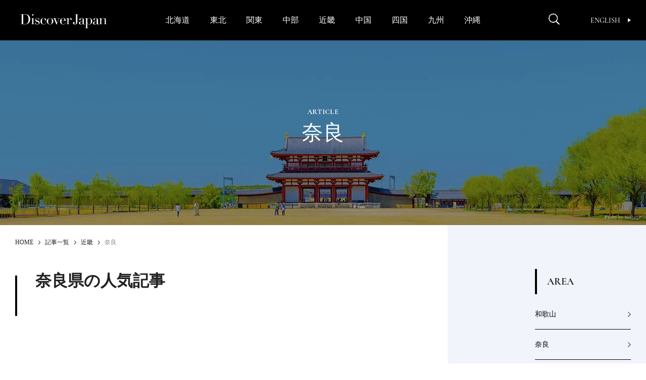

--- FILE ---
content_type: text/html; charset=UTF-8
request_url: https://discoverjapan-web.com/articles/area/hyogo/nara
body_size: 24671
content:
<!DOCTYPE html>
<head>
<meta charset="utf-8" />
<meta http-equiv="content-language" content="ja">
<meta name="viewport" content="width=device-width,initial-scale=1.0, user-scalable=no" />


<meta name="description" content="Discover Japanの記事について掲載しています。Discover Japan（ディスカバー・ジャパン）は、日本の「モノ」、「コト」、「場所」、「人」の魅力を再発見する雑誌。何百年と受け継がれている陶磁器や染物、建築、食、祭りなどの多くの伝統文化や風景を、美しい写真とともにわかりやすく解説。本書を持って旅に出たくなる一冊です。" />
<meta name="keyword" content="記事,ディスカバー・ジャパン,Discover Japan,ディスカバー,地域ブランディング,絶景,伝統,ニッポン" />

<meta property="og:type" content="article" />
<meta property="og:title" content="奈良 | Discover Japan | ディスカバー・ジャパン" />
<meta property="og:description" content="Discover Japanの記事について掲載しています。Discover Japan（ディスカバー・ジャパン）は、日本の「モノ」、「コト」、「場所」、「人」の魅力を再発見する雑誌。何百年と受け継がれている陶磁器や染物、建築、食、祭りなどの多くの伝統文化や風景を、美しい写真とともにわかりやすく解説。本書を持って旅に出たくなる一冊です。" />
<meta property="og:image" content="https://discoverjapan-web.com/wp-content/uploads/2017/04/af49472cad60445984e477dbf7a8a124.jpg" />
<meta property="og:url" content="https://discoverjapan-web.com/articles/area/hyogo/nara" />
<meta property="og:site_name" content="Discover Japan | 日本の魅力、再発見 ディスカバー・ジャパン" />


<meta name="twitter:card" content="summary_large_image" />
<meta name="twitter:site" content="@discover_japan" />
<meta name="twitter:title" content="奈良 | Discover Japan | ディスカバー・ジャパン" />
<meta name="twitter:description" content="Discover Japanの記事について掲載しています。Discover Japan（ディスカバー・ジャパン）は、日本の「モノ」、「コト」、「場所」、「人」の魅力を再発見する雑誌。何百年と受け継がれている陶磁器や染物、建築、食、祭りなどの多くの伝統文化や風景を、美しい写真とともにわかりやすく解説。本書を持って旅に出たくなる一冊です。" />
<meta name="twitter:image" content="https://discoverjapan-web.com/wp-content/uploads/2017/04/af49472cad60445984e477dbf7a8a124.jpg" />
<meta name="twitter:url" content="https://discoverjapan-web.com/articles/area/hyogo/nara" />

<title>奈良 | Discover Japan | ディスカバー・ジャパン</title>


<link rel="shortcut icon" href="https://discoverjapan-web.com/wp-content/themes/dj/assets/images/DJfavicon6.png">
<link rel="stylesheet" href="https://discoverjapan-web.com/wp-content/themes/dj/assets/css/articlelist/style.css">
<link rel="stylesheet" href="https://discoverjapan-web.com/wp-content/themes/dj/assets/css/style.css?ver=20231213">
    <script src="https://discoverjapan-web.com/wp-content/themes/dj/assets/js/plugins.js?ver=20231213"></script>
    <script src="https://discoverjapan-web.com/wp-content/themes/dj/assets/js/main.js?ver=20231213"></script>
<script>(function(html){html.className = html.className.replace(/\bno-js\b/,'js')})(document.documentElement);</script>
<meta name='robots' content='max-image-preview:large' />
	<style>img:is([sizes="auto" i], [sizes^="auto," i]) { contain-intrinsic-size: 3000px 1500px }</style>
	<link rel='dns-prefetch' href='//code.jquery.com' />
<link rel='dns-prefetch' href='//fonts.googleapis.com' />
<link rel="alternate" type="application/rss+xml" title="Discover Japan｜ディスカバー・ジャパンー日本の魅力再発見ー &raquo; 奈良 カテゴリーのフィード" href="https://discoverjapan-web.com/articles/area/kinki/nara/feed" />
<script type="text/javascript">
/* <![CDATA[ */
window._wpemojiSettings = {"baseUrl":"https:\/\/s.w.org\/images\/core\/emoji\/15.0.3\/72x72\/","ext":".png","svgUrl":"https:\/\/s.w.org\/images\/core\/emoji\/15.0.3\/svg\/","svgExt":".svg","source":{"concatemoji":"https:\/\/discoverjapan-web.com\/wp-includes\/js\/wp-emoji-release.min.js?ver=6.7.4"}};
/*! This file is auto-generated */
!function(i,n){var o,s,e;function c(e){try{var t={supportTests:e,timestamp:(new Date).valueOf()};sessionStorage.setItem(o,JSON.stringify(t))}catch(e){}}function p(e,t,n){e.clearRect(0,0,e.canvas.width,e.canvas.height),e.fillText(t,0,0);var t=new Uint32Array(e.getImageData(0,0,e.canvas.width,e.canvas.height).data),r=(e.clearRect(0,0,e.canvas.width,e.canvas.height),e.fillText(n,0,0),new Uint32Array(e.getImageData(0,0,e.canvas.width,e.canvas.height).data));return t.every(function(e,t){return e===r[t]})}function u(e,t,n){switch(t){case"flag":return n(e,"\ud83c\udff3\ufe0f\u200d\u26a7\ufe0f","\ud83c\udff3\ufe0f\u200b\u26a7\ufe0f")?!1:!n(e,"\ud83c\uddfa\ud83c\uddf3","\ud83c\uddfa\u200b\ud83c\uddf3")&&!n(e,"\ud83c\udff4\udb40\udc67\udb40\udc62\udb40\udc65\udb40\udc6e\udb40\udc67\udb40\udc7f","\ud83c\udff4\u200b\udb40\udc67\u200b\udb40\udc62\u200b\udb40\udc65\u200b\udb40\udc6e\u200b\udb40\udc67\u200b\udb40\udc7f");case"emoji":return!n(e,"\ud83d\udc26\u200d\u2b1b","\ud83d\udc26\u200b\u2b1b")}return!1}function f(e,t,n){var r="undefined"!=typeof WorkerGlobalScope&&self instanceof WorkerGlobalScope?new OffscreenCanvas(300,150):i.createElement("canvas"),a=r.getContext("2d",{willReadFrequently:!0}),o=(a.textBaseline="top",a.font="600 32px Arial",{});return e.forEach(function(e){o[e]=t(a,e,n)}),o}function t(e){var t=i.createElement("script");t.src=e,t.defer=!0,i.head.appendChild(t)}"undefined"!=typeof Promise&&(o="wpEmojiSettingsSupports",s=["flag","emoji"],n.supports={everything:!0,everythingExceptFlag:!0},e=new Promise(function(e){i.addEventListener("DOMContentLoaded",e,{once:!0})}),new Promise(function(t){var n=function(){try{var e=JSON.parse(sessionStorage.getItem(o));if("object"==typeof e&&"number"==typeof e.timestamp&&(new Date).valueOf()<e.timestamp+604800&&"object"==typeof e.supportTests)return e.supportTests}catch(e){}return null}();if(!n){if("undefined"!=typeof Worker&&"undefined"!=typeof OffscreenCanvas&&"undefined"!=typeof URL&&URL.createObjectURL&&"undefined"!=typeof Blob)try{var e="postMessage("+f.toString()+"("+[JSON.stringify(s),u.toString(),p.toString()].join(",")+"));",r=new Blob([e],{type:"text/javascript"}),a=new Worker(URL.createObjectURL(r),{name:"wpTestEmojiSupports"});return void(a.onmessage=function(e){c(n=e.data),a.terminate(),t(n)})}catch(e){}c(n=f(s,u,p))}t(n)}).then(function(e){for(var t in e)n.supports[t]=e[t],n.supports.everything=n.supports.everything&&n.supports[t],"flag"!==t&&(n.supports.everythingExceptFlag=n.supports.everythingExceptFlag&&n.supports[t]);n.supports.everythingExceptFlag=n.supports.everythingExceptFlag&&!n.supports.flag,n.DOMReady=!1,n.readyCallback=function(){n.DOMReady=!0}}).then(function(){return e}).then(function(){var e;n.supports.everything||(n.readyCallback(),(e=n.source||{}).concatemoji?t(e.concatemoji):e.wpemoji&&e.twemoji&&(t(e.twemoji),t(e.wpemoji)))}))}((window,document),window._wpemojiSettings);
/* ]]> */
</script>
<style id='wp-emoji-styles-inline-css' type='text/css'>

	img.wp-smiley, img.emoji {
		display: inline !important;
		border: none !important;
		box-shadow: none !important;
		height: 1em !important;
		width: 1em !important;
		margin: 0 0.07em !important;
		vertical-align: -0.1em !important;
		background: none !important;
		padding: 0 !important;
	}
</style>
<style id='classic-theme-styles-inline-css' type='text/css'>
/*! This file is auto-generated */
.wp-block-button__link{color:#fff;background-color:#32373c;border-radius:9999px;box-shadow:none;text-decoration:none;padding:calc(.667em + 2px) calc(1.333em + 2px);font-size:1.125em}.wp-block-file__button{background:#32373c;color:#fff;text-decoration:none}
</style>
<style id='global-styles-inline-css' type='text/css'>
:root{--wp--preset--aspect-ratio--square: 1;--wp--preset--aspect-ratio--4-3: 4/3;--wp--preset--aspect-ratio--3-4: 3/4;--wp--preset--aspect-ratio--3-2: 3/2;--wp--preset--aspect-ratio--2-3: 2/3;--wp--preset--aspect-ratio--16-9: 16/9;--wp--preset--aspect-ratio--9-16: 9/16;--wp--preset--color--black: #000000;--wp--preset--color--cyan-bluish-gray: #abb8c3;--wp--preset--color--white: #ffffff;--wp--preset--color--pale-pink: #f78da7;--wp--preset--color--vivid-red: #cf2e2e;--wp--preset--color--luminous-vivid-orange: #ff6900;--wp--preset--color--luminous-vivid-amber: #fcb900;--wp--preset--color--light-green-cyan: #7bdcb5;--wp--preset--color--vivid-green-cyan: #00d084;--wp--preset--color--pale-cyan-blue: #8ed1fc;--wp--preset--color--vivid-cyan-blue: #0693e3;--wp--preset--color--vivid-purple: #9b51e0;--wp--preset--gradient--vivid-cyan-blue-to-vivid-purple: linear-gradient(135deg,rgba(6,147,227,1) 0%,rgb(155,81,224) 100%);--wp--preset--gradient--light-green-cyan-to-vivid-green-cyan: linear-gradient(135deg,rgb(122,220,180) 0%,rgb(0,208,130) 100%);--wp--preset--gradient--luminous-vivid-amber-to-luminous-vivid-orange: linear-gradient(135deg,rgba(252,185,0,1) 0%,rgba(255,105,0,1) 100%);--wp--preset--gradient--luminous-vivid-orange-to-vivid-red: linear-gradient(135deg,rgba(255,105,0,1) 0%,rgb(207,46,46) 100%);--wp--preset--gradient--very-light-gray-to-cyan-bluish-gray: linear-gradient(135deg,rgb(238,238,238) 0%,rgb(169,184,195) 100%);--wp--preset--gradient--cool-to-warm-spectrum: linear-gradient(135deg,rgb(74,234,220) 0%,rgb(151,120,209) 20%,rgb(207,42,186) 40%,rgb(238,44,130) 60%,rgb(251,105,98) 80%,rgb(254,248,76) 100%);--wp--preset--gradient--blush-light-purple: linear-gradient(135deg,rgb(255,206,236) 0%,rgb(152,150,240) 100%);--wp--preset--gradient--blush-bordeaux: linear-gradient(135deg,rgb(254,205,165) 0%,rgb(254,45,45) 50%,rgb(107,0,62) 100%);--wp--preset--gradient--luminous-dusk: linear-gradient(135deg,rgb(255,203,112) 0%,rgb(199,81,192) 50%,rgb(65,88,208) 100%);--wp--preset--gradient--pale-ocean: linear-gradient(135deg,rgb(255,245,203) 0%,rgb(182,227,212) 50%,rgb(51,167,181) 100%);--wp--preset--gradient--electric-grass: linear-gradient(135deg,rgb(202,248,128) 0%,rgb(113,206,126) 100%);--wp--preset--gradient--midnight: linear-gradient(135deg,rgb(2,3,129) 0%,rgb(40,116,252) 100%);--wp--preset--font-size--small: 13px;--wp--preset--font-size--medium: 20px;--wp--preset--font-size--large: 36px;--wp--preset--font-size--x-large: 42px;--wp--preset--spacing--20: 0.44rem;--wp--preset--spacing--30: 0.67rem;--wp--preset--spacing--40: 1rem;--wp--preset--spacing--50: 1.5rem;--wp--preset--spacing--60: 2.25rem;--wp--preset--spacing--70: 3.38rem;--wp--preset--spacing--80: 5.06rem;--wp--preset--shadow--natural: 6px 6px 9px rgba(0, 0, 0, 0.2);--wp--preset--shadow--deep: 12px 12px 50px rgba(0, 0, 0, 0.4);--wp--preset--shadow--sharp: 6px 6px 0px rgba(0, 0, 0, 0.2);--wp--preset--shadow--outlined: 6px 6px 0px -3px rgba(255, 255, 255, 1), 6px 6px rgba(0, 0, 0, 1);--wp--preset--shadow--crisp: 6px 6px 0px rgba(0, 0, 0, 1);}:where(.is-layout-flex){gap: 0.5em;}:where(.is-layout-grid){gap: 0.5em;}body .is-layout-flex{display: flex;}.is-layout-flex{flex-wrap: wrap;align-items: center;}.is-layout-flex > :is(*, div){margin: 0;}body .is-layout-grid{display: grid;}.is-layout-grid > :is(*, div){margin: 0;}:where(.wp-block-columns.is-layout-flex){gap: 2em;}:where(.wp-block-columns.is-layout-grid){gap: 2em;}:where(.wp-block-post-template.is-layout-flex){gap: 1.25em;}:where(.wp-block-post-template.is-layout-grid){gap: 1.25em;}.has-black-color{color: var(--wp--preset--color--black) !important;}.has-cyan-bluish-gray-color{color: var(--wp--preset--color--cyan-bluish-gray) !important;}.has-white-color{color: var(--wp--preset--color--white) !important;}.has-pale-pink-color{color: var(--wp--preset--color--pale-pink) !important;}.has-vivid-red-color{color: var(--wp--preset--color--vivid-red) !important;}.has-luminous-vivid-orange-color{color: var(--wp--preset--color--luminous-vivid-orange) !important;}.has-luminous-vivid-amber-color{color: var(--wp--preset--color--luminous-vivid-amber) !important;}.has-light-green-cyan-color{color: var(--wp--preset--color--light-green-cyan) !important;}.has-vivid-green-cyan-color{color: var(--wp--preset--color--vivid-green-cyan) !important;}.has-pale-cyan-blue-color{color: var(--wp--preset--color--pale-cyan-blue) !important;}.has-vivid-cyan-blue-color{color: var(--wp--preset--color--vivid-cyan-blue) !important;}.has-vivid-purple-color{color: var(--wp--preset--color--vivid-purple) !important;}.has-black-background-color{background-color: var(--wp--preset--color--black) !important;}.has-cyan-bluish-gray-background-color{background-color: var(--wp--preset--color--cyan-bluish-gray) !important;}.has-white-background-color{background-color: var(--wp--preset--color--white) !important;}.has-pale-pink-background-color{background-color: var(--wp--preset--color--pale-pink) !important;}.has-vivid-red-background-color{background-color: var(--wp--preset--color--vivid-red) !important;}.has-luminous-vivid-orange-background-color{background-color: var(--wp--preset--color--luminous-vivid-orange) !important;}.has-luminous-vivid-amber-background-color{background-color: var(--wp--preset--color--luminous-vivid-amber) !important;}.has-light-green-cyan-background-color{background-color: var(--wp--preset--color--light-green-cyan) !important;}.has-vivid-green-cyan-background-color{background-color: var(--wp--preset--color--vivid-green-cyan) !important;}.has-pale-cyan-blue-background-color{background-color: var(--wp--preset--color--pale-cyan-blue) !important;}.has-vivid-cyan-blue-background-color{background-color: var(--wp--preset--color--vivid-cyan-blue) !important;}.has-vivid-purple-background-color{background-color: var(--wp--preset--color--vivid-purple) !important;}.has-black-border-color{border-color: var(--wp--preset--color--black) !important;}.has-cyan-bluish-gray-border-color{border-color: var(--wp--preset--color--cyan-bluish-gray) !important;}.has-white-border-color{border-color: var(--wp--preset--color--white) !important;}.has-pale-pink-border-color{border-color: var(--wp--preset--color--pale-pink) !important;}.has-vivid-red-border-color{border-color: var(--wp--preset--color--vivid-red) !important;}.has-luminous-vivid-orange-border-color{border-color: var(--wp--preset--color--luminous-vivid-orange) !important;}.has-luminous-vivid-amber-border-color{border-color: var(--wp--preset--color--luminous-vivid-amber) !important;}.has-light-green-cyan-border-color{border-color: var(--wp--preset--color--light-green-cyan) !important;}.has-vivid-green-cyan-border-color{border-color: var(--wp--preset--color--vivid-green-cyan) !important;}.has-pale-cyan-blue-border-color{border-color: var(--wp--preset--color--pale-cyan-blue) !important;}.has-vivid-cyan-blue-border-color{border-color: var(--wp--preset--color--vivid-cyan-blue) !important;}.has-vivid-purple-border-color{border-color: var(--wp--preset--color--vivid-purple) !important;}.has-vivid-cyan-blue-to-vivid-purple-gradient-background{background: var(--wp--preset--gradient--vivid-cyan-blue-to-vivid-purple) !important;}.has-light-green-cyan-to-vivid-green-cyan-gradient-background{background: var(--wp--preset--gradient--light-green-cyan-to-vivid-green-cyan) !important;}.has-luminous-vivid-amber-to-luminous-vivid-orange-gradient-background{background: var(--wp--preset--gradient--luminous-vivid-amber-to-luminous-vivid-orange) !important;}.has-luminous-vivid-orange-to-vivid-red-gradient-background{background: var(--wp--preset--gradient--luminous-vivid-orange-to-vivid-red) !important;}.has-very-light-gray-to-cyan-bluish-gray-gradient-background{background: var(--wp--preset--gradient--very-light-gray-to-cyan-bluish-gray) !important;}.has-cool-to-warm-spectrum-gradient-background{background: var(--wp--preset--gradient--cool-to-warm-spectrum) !important;}.has-blush-light-purple-gradient-background{background: var(--wp--preset--gradient--blush-light-purple) !important;}.has-blush-bordeaux-gradient-background{background: var(--wp--preset--gradient--blush-bordeaux) !important;}.has-luminous-dusk-gradient-background{background: var(--wp--preset--gradient--luminous-dusk) !important;}.has-pale-ocean-gradient-background{background: var(--wp--preset--gradient--pale-ocean) !important;}.has-electric-grass-gradient-background{background: var(--wp--preset--gradient--electric-grass) !important;}.has-midnight-gradient-background{background: var(--wp--preset--gradient--midnight) !important;}.has-small-font-size{font-size: var(--wp--preset--font-size--small) !important;}.has-medium-font-size{font-size: var(--wp--preset--font-size--medium) !important;}.has-large-font-size{font-size: var(--wp--preset--font-size--large) !important;}.has-x-large-font-size{font-size: var(--wp--preset--font-size--x-large) !important;}
:where(.wp-block-post-template.is-layout-flex){gap: 1.25em;}:where(.wp-block-post-template.is-layout-grid){gap: 1.25em;}
:where(.wp-block-columns.is-layout-flex){gap: 2em;}:where(.wp-block-columns.is-layout-grid){gap: 2em;}
:root :where(.wp-block-pullquote){font-size: 1.5em;line-height: 1.6;}
</style>
<style id='age-gate-custom-inline-css' type='text/css'>
:root{--ag-background-color: rgba(0,0,0,1);--ag-background-image-position: center center;--ag-background-image-opacity: 1;--ag-form-background: rgba(255,255,255,1);--ag-text-color: #000000;--ag-blur: 3px;}
</style>
<link rel='stylesheet' id='age-gate-css' href='https://discoverjapan-web.com/wp-content/plugins/age-gate/dist/main.css?ver=3.7.2' type='text/css' media='all' />
<style id='age-gate-options-inline-css' type='text/css'>
:root{--ag-background-color: rgba(0,0,0,1);--ag-background-image-position: center center;--ag-background-image-opacity: 1;--ag-form-background: rgba(255,255,255,1);--ag-text-color: #000000;--ag-blur: 3px;}
</style>
<link rel='stylesheet' id='protect-link-css-css' href='https://discoverjapan-web.com/wp-content/plugins/wp-copy-protect-with-color-design/css/protect_style.css?ver=6.7.4' type='text/css' media='all' />
<link rel='stylesheet' id='dj-fonts-css' href='https://fonts.googleapis.com/css?family=Patua+One%3A400%2C700%2C900%2C400italic%2C700italic%2C900italic%7CMontserrat%3A400%2C700%7COswald%3A400&#038;subset=latin%2Clatin-ext' type='text/css' media='all' />
<link rel='stylesheet' id='colorbox-css' href='https://discoverjapan-web.com/wp-content/themes/dj/assets/vendor/css/colorbox.css?ver=6.7.4' type='text/css' media='all' />
<link rel='stylesheet' id='__EPYT__style-css' href='https://discoverjapan-web.com/wp-content/plugins/youtube-embed-plus/styles/ytprefs.min.css?ver=14.2.1.3' type='text/css' media='all' />
<style id='__EPYT__style-inline-css' type='text/css'>

                .epyt-gallery-thumb {
                        width: 33.333%;
                }
                
</style>
<script type="text/javascript" src="https://code.jquery.com/color/jquery.color-2.1.2.min.js?ver=2.1.2" id="jQuery-Color-js"></script>
<script type="text/javascript" src="https://discoverjapan-web.com/wp-content/themes/dj/assets/vendor/js/jquery.colorbox-min.js?ver=6.7.4" id="colorbox-js"></script>
<script type="text/javascript" src="https://discoverjapan-web.com/wp-content/themes/dj/assets/js/behavior.js?ver=20231113" id="behavior-js"></script>
<script type="text/javascript" src="https://discoverjapan-web.com/wp-content/themes/dj/assets/js/ajax.js?ver=20170328" id="ajax-js"></script>
<link rel="https://api.w.org/" href="https://discoverjapan-web.com/wp-json/" /><link rel="alternate" title="JSON" type="application/json" href="https://discoverjapan-web.com/wp-json/wp/v2/categories/1810" /><link rel="EditURI" type="application/rsd+xml" title="RSD" href="https://discoverjapan-web.com/xmlrpc.php?rsd" />
<!-- Favicon Rotator -->
<link rel="shortcut icon" href="https://discoverjapan-web.com/wp-content/uploads/2020/11/favicon_henshu-1-16x16.jpg" />
<link rel="apple-touch-icon-precomposed" href="https://discoverjapan-web.com/wp-content/uploads/2020/11/favicon_henshu-2.jpg" />
<!-- End Favicon Rotator -->
		
		<script type="text/javascript">
			jQuery(function($){
				$('.protect_contents-overlay').css('background-color', '#000000');
			});
		</script>

		
		<link rel="icon" href="https://discoverjapan-web.com/wp-content/uploads/2020/11/favicon_henshu.jpg" sizes="32x32" />
<link rel="icon" href="https://discoverjapan-web.com/wp-content/uploads/2020/11/favicon_henshu.jpg" sizes="192x192" />
<link rel="apple-touch-icon" href="https://discoverjapan-web.com/wp-content/uploads/2020/11/favicon_henshu.jpg" />
<meta name="msapplication-TileImage" content="https://discoverjapan-web.com/wp-content/uploads/2020/11/favicon_henshu.jpg" />
		<style type="text/css" id="wp-custom-css">
			.btn14{
text-decoration: none !important;
background:#FF6557;
border:1px solid #FF6557;
color:#FFFFFF;
border: 1px solid #FF6557;
padding: 15px 30px;
border-radius: 26px;
}
.btn14:hover {
    background-color: #FFFFFF!important;
    color: #FF6557;
}
@media screen and (max-width:400px){
.btn14{
font-size:0.8em;
}
.btn14:hover {
    background-color: #FFFFFF!important;
    color: #FF6557;
}}
.btn6{
text-decoration: none !important;
background:#FF7300;
border:1px solid #FF7300;
color:#FFFFFF;
border: 1px solid #FF7300;
padding: 15px 30px;
border-radius: 26px;
}
.btn6:hover {
    background-color: #FFFFFF!important;
    color: #FF7300;
}
@media screen and (max-width:400px){
.btn6{
font-size:0.8em;
}
.btn6:hover {
    background-color: #FFFFFF!important;
    color: #FF7300;
}}
.btn2{
text-decoration: none !important;
background:#000000;
border:1px solid #000000;
color:#FFFFFF;
border: 1px solid #000000;
padding: 15px 30px;
border-radius: 26px;
}
.btn2:hover {
    background-color: #FFFFFF!important;
    color: #000000;
}
@media screen and (max-width:400px){
.btn2{
font-size:0.8em;
}
.btn2:hover {
    background-color: #FFFFFF!important;
    color: #000000;
}}
body {
-webkit-text-size-adjust: 100%;
}
.yt{
  position:relative;
  width:100%;
  padding-top:56.25%;
}
.yt iframe{
  position:absolute;
  top:0;
  right:0;
  width:100%;
  height:100%;
}}
.hidden {
	display: block;
}}
.iframe-box{
  width: 640px;
  max-width: 100%;
  margin-inline: auto;
}
.iframe-box iframe{
    width: 100%;
    height: 100%;
    aspect-ratio: 640/564;
 }
.bold{
  font-weight: bold;
}
.video-box{
  width: 640px;
  max-width: 100% !important;
  margin-inline: auto;
}
.video-box video{
    width: 100%;
    height: 100%;
    aspect-ratio: 640/360;
}
 .age-gate__subheadline{
    font-size: 10px !important;
}		</style>
		<!-- ## NXS/OG ## --><!-- ## NXSOGTAGS ## --><!-- ## NXS/OG ## -->

<script>

// ツイッターボタンクリック時にツイートウインドウを開く
function twWindow(){
  var w = ( screen.width-500 ) / 2;
  var h = screen.height * 0.1;
  window.open('https://twitter.com/share?url=https%3A%2F%2Fdiscoverjapan-web.com%2Farticles%2Farea%2Fhyogo%2Fnara&text=%E5%A5%88%E8%89%AF%20%7C%20Discover%20Japan%20%7C%20%E3%83%87%E3%82%A3%E3%82%B9%E3%82%AB%E3%83%90%E3%83%BC%E3%83%BB%E3%82%B8%E3%83%A3%E3%83%91%E3%83%B3', '', 'width=500,height=400,left='+w+',top='+h);
  return false;
}
// FBボタンクリック時にFBシェアウインドウを開く
function fbWindow(){
  var w = ( screen.width-500 ) / 2;
  var h = screen.height * 0.1;
  window.open('https://www.facebook.com/sharer/sharer.php?u=https%3A%2F%2Fdiscoverjapan-web.com%2Farticles%2Farea%2Fhyogo%2Fnara', '', 'width=500,height=400,left='+w+',top='+h);
}


// Chatwith ボタン
window.fbAsyncInit = function() {
  FB.init({
    appId: "596254093887605",
    xfbml: true,
    version: "v2.6"
  });

};
(function(d, s, id){
  var js, fjs = d.getElementsByTagName(s)[0];
  if (d.getElementById(id)) { return; }
  js = d.createElement(s); js.id = id;
  js.src = "//connect.facebook.net/ja_JP/sdk.js";
  fjs.parentNode.insertBefore(js, fjs);
}(document, 'script', 'facebook-jssdk'));



// FOOTER Tweet ボタン
function twHWindow(){
  var w = ( screen.width-500 ) / 2;
  var h = screen.height * 0.1;
  window.open('https://twitter.com/share?url=https://discoverjapan-web.com&text=Discover%20Japan%20%7C%20%E6%97%A5%E6%9C%AC%E3%81%AE%E9%AD%85%E5%8A%9B%E3%80%81%E5%86%8D%E7%99%BA%E8%A6%8B%20%E3%83%87%E3%82%A3%E3%82%B9%E3%82%AB%E3%83%90%E3%83%BC%E3%83%BB%E3%82%B8%E3%83%A3%E3%83%91%E3%83%B3', '', 'width=500,height=400,left='+w+',top='+h);
  return false;
}
// FOOTER Share ボタン
function fbHWindow(){
  var w = ( screen.width-500 ) / 2;
  var h = screen.height * 0.1;
  window.open('https://www.facebook.com/sharer/sharer.php?u=https://discoverjapan-web.com', '', 'width=500,height=400,left='+w+',top='+h);
}

</script>
<!-- Google Tag Manager -->
<script>(function(w,d,s,l,i){w[l]=w[l]||[];w[l].push({'gtm.start':
new Date().getTime(),event:'gtm.js'});var f=d.getElementsByTagName(s)[0],
j=d.createElement(s),dl=l!='dataLayer'?'&l='+l:'';j.async=true;j.src=
'https://www.googletagmanager.com/gtm.js?id='+i+dl;f.parentNode.insertBefore(j,f);
})(window,document,'script','dataLayer','GTM-KTC84T2');</script>
<!-- End Google Tag Manager -->
</head>
<body>
<!-- Google Tag Manager (noscript) -->
<noscript><iframe src="https://www.googletagmanager.com/ns.html?id=GTM-KTC84T2"
height="0" width="0" style="display:none;visibility:hidden"></iframe></noscript>
<!-- End Google Tag Manager (noscript) -->
<!-- =========== HEADER ===================================== -->
<!-- header-->
  <header class="header" id="header">
      <div class="header_inner"><a class="header_logo" href="/"><img src="https://discoverjapan-web.com/wp-content/themes/dj/assets/img/logo_dj_w.svg" alt="Discover Japan"></a>
        <div class="header_op">
          <button class="header_search-btn _close" id="search-btn" aria-expanded="false" aria-controls="search-contents"><img src="/wp-content/themes/dj/assets/img/icon_search.png" alt="Discover Japan"><i></i></button>
          <button class="header_menu-btn _close" id="menu-btn" aria-expanded="false" aria-controls="menu-contents"><i></i></button>
          <div class="header_link"><a class="btn-en _en _upper" href="/worldwide/" target="_blank">English<i></i></a>
          </div>
        </div>
      </div>
    <nav class="gnav" id="menu-contents" aria-hidden="true">
        <div class="gnav_scroll" id="menu-contents-scroll">
          <div class="gnav_list _main _pc">
            <ul class="area-list _gnav">
              <li class="area-list_item"><a href="/articles/area/hokkaido">北海道</a></li>
              <li class="area-list_item"><a href="/articles/area/tohoku">東北</a></li>
              <li class="area-list_item"><a href="/articles/area/kanto">関東</a></li>
              <li class="area-list_item"><a href="/articles/area/chubu">中部</a></li>
              <li class="area-list_item"><a href="/articles/area/kinki">近畿</a></li>
              <li class="area-list_item"><a href="/articles/area/chugoku">中国</a></li>
              <li class="area-list_item"><a href="/articles/area/shikoku">四国</a></li>
              <li class="area-list_item"><a href="/articles/area/kyushu">九州</a></li>
              <li class="area-list_item"><a href="/articles/area/okinawa">沖縄</a></li>
            </ul>
          </div>
          <ul class="gnav_share">
            <li><a href="https://www.facebook.com/DiscoverJapan" target="_blank"><img src="/wp-content/themes/dj/assets/img/icon_facebook.png" alt="Facebook Discover Japan"></a></li>
            <li><a href="https://www.instagram.com/discoverjapan/" target="_blank"><img src="/wp-content/themes/dj/assets/img/icon_instagram.png" alt="Instagram Discover Japan / ディスカバージャパン"></a></li>
            <li><a href="https://twitter.com/discover_japan" target="_blank"><img src="/wp-content/themes/dj/assets/img/icon_x_w.png" alt="Twitter Discover Japan/ディスカバー・ジャパン"></a></li>
            <li><a href="https://www.youtube.com/channel/UC448Fuq2VLqoeVtFPB-eVJg" target="_blank"><img src="/wp-content/themes/dj/assets/img/icon_youtube.png" alt="YouTube Discover Japan"></a></li>
          </ul>
          <ul class="gnav_list _main _sp _area">
            <li class="gnav_item"><a class="gnav_link" href="/articles/area/hokkaido"><span>北海道</span></a></li>
            <li class="gnav_item"><a class="gnav_link" href="/articles/area/tohoku"><span>東北</span></a>
              <ul>
                <li><a href="/articles/area/tohoku/aomori">青森</a></li>
                <li><a href="/articles/area/tohoku/iwate">岩手</a></li>
                <li><a href="/articles/area/tohoku/miyagi">宮城</a></li>
                <li><a href="/articles/area/tohoku/akita">秋田</a></li>
                <li><a href="/articles/area/tohoku/yamagata">山形</a></li>
                <li><a href="/articles/area/tohoku/fukushima">福島</a></li>
              </ul>
            </li>
            <li class="gnav_item"><a class="gnav_link" href="/articles/area/kanto"><span>関東</span></a>
              <ul>
                <li><a href="/articles/area/kanto/ibaraki">茨城</a></li>
                <li><a href="/articles/area/kanto/tochigi">栃木</a></li>
                <li><a href="/articles/area/kanto/gunma">群馬</a></li>
                <li><a href="/articles/area/kanto/saitama">埼玉</a></li>
                <li><a href="/articles/area/kanto/chiba">千葉</a></li>
                <li><a href="/articles/area/kanto/tokyo">東京</a></li>
                <li><a href="/articles/area/kanto/kanagawa">神奈川</a></li>
              </ul>
            </li>
            <li class="gnav_item"><a class="gnav_link" href="/articles/area/chubu"><span>中部</span></a>
              <ul>
                <li><a href="/articles/area/chubu/niigata">新潟</a></li>
                <li><a href="/articles/area/chubu/toyama">富山</a></li>
                <li><a href="/articles/area/chubu/ishikawa">石川</a></li>
                <li><a href="/articles/area/chubu/fukui">福井</a></li>
                <li><a href="/articles/area/chubu/yamanashi">山梨</a></li>
                <li><a href="/articles/area/chubu/nagano">長野</a></li>
                <li><a href="/articles/area/chubu/gifu">岐阜</a></li>
                <li><a href="/articles/area/chubu/shizuoka">静岡</a></li>
                <li><a href="/articles/area/chubu/aichi">愛知</a></li>
              </ul>
            </li>
            <li class="gnav_item"><a class="gnav_link" href="/articles/area/kinki"><span>近畿</span></a>
              <ul>
                <li><a href="/articles/area/kinki/mie">三重</a></li>
                <li><a href="/articles/area/kinki/shiga">滋賀</a></li>
                <li><a href="/articles/area/kinki/kyoto">京都</a></li>
                <li><a href="/articles/area/kinki/osaka">大阪</a></li>
                <li><a href="/articles/area/kinki/hyogo">兵庫</a></li>
                <li><a href="/articles/area/kinki/nara">奈良</a></li>
                <li><a href="/articles/area/kinki/wakayama">和歌山</a></li>
              </ul>
            </li>
            <li class="gnav_item"><a class="gnav_link" href="/articles/area/chugoku"><span>中国</span></a>
              <ul>
                <li><a href="/articles/area/chugoku/tottori">鳥取</a></li>
                <li><a href="/articles/area/chugoku/shimane">島根</a></li>
                <li><a href="/articles/area/chugoku/okayama">岡山</a></li>
                <li><a href="/articles/area/chugoku/hiroshima">広島</a></li>
                <li><a href="/articles/area/chugoku/yamaguchi">山口</a></li>
              </ul>
            </li>
            <li class="gnav_item"><a class="gnav_link" href="/articles/area/shikoku"><span>四国</span></a>
              <ul>
                <li><a href="/articles/area/shikoku/tokushima">徳島</a></li>
                <li><a href="/articles/area/shikoku/kagawa">香川</a></li>
                <li><a href="/articles/area/shikoku/ehime">愛媛</a></li>
                <li><a href="/articles/area/shikoku/kochi">高知</a></li>
              </ul>
            </li>
            <li class="gnav_item"><a class="gnav_link" href="/articles/area/kyushu"><span>九州</span></a>
              <ul>
                <li><a href="/articles/area/kyushu/fukuoka">福岡</a></li>
                <li><a href="/articles/area/kyushu/saga">佐賀</a></li>
                <li><a href="/articles/area/kyushu/nagasaki">長崎</a></li>
                <li><a href="/articles/area/kyushu/kumamoto">熊本</a></li>
                <li><a href="/articles/area/kyushu/oita">大分</a></li>
                <li><a href="/articles/area/kyushu/miyazaki">宮崎</a></li>
                <li><a href="/articles/area/kyushu/kagoshima">鹿児島</a></li>
              </ul>
            </li>
            <li class="gnav_item"><a class="gnav_link" href="/articles/area/okinawa"><span>沖縄</span></a></li>
          </ul>
          <div class="gnav_category">
            <p class="gnav_title _en _upper">CATEGORY</p>
            <ul>
              <li><a href="/articles/category/travel"><img class="lazy" src="/wp-content/themes/dj/assets/img/placeholder-image.png" data-src="/wp-content/themes/dj/assets/img/category_pic-travel.jpg" alt=""><span class="_en _upper">Travel</span></a></li>
              <li><a href="/articles/category/hotel"><img class="lazy" src="/wp-content/themes/dj/assets/img/placeholder-image.png" data-src="/wp-content/themes/dj/assets/img/category_pic-hotel.jpg" alt=""><span class="_en _upper">Hotel</span></a></li>
              <li><a href="/articles/category/food"><img class="lazy" src="/wp-content/themes/dj/assets/img/placeholder-image.png" data-src="/wp-content/themes/dj/assets/img/category_pic-food.jpg" alt=""><span class="_en _upper">Food</span></a></li>
              <li><a href="/articles/category/art"><img class="lazy" src="/wp-content/themes/dj/assets/img/placeholder-image.png" data-src="/wp-content/themes/dj/assets/img/category_pic-arts-crafts.jpg" alt=""><span class="_en _upper">Art</span></a></li>
              <li><a href="/articles/category/product"><img class="lazy" src="/wp-content/themes/dj/assets/img/placeholder-image.png" data-src="/wp-content/themes/dj/assets/img/category_pic-product.jpg" alt=""><span class="_en _upper">Product</span></a></li>
              <li><a href="/articles/category/tradition"><img class="lazy" src="/wp-content/themes/dj/assets/img/placeholder-image.png" data-src="/wp-content/themes/dj/assets/img/category_pic-traditions.jpg" alt=""><span class="_en _upper">Tradition</span></a></li>
            </ul>
          </div>
          <ul class="gnav_list _main _sp _other">
            <li class="gnav_item"><a class="gnav_link _en _upper" href="https://discoverjapanmag.myshopify.com/" target="_blank"><span>Shop</span></a></li>
            <li class="gnav_item"><a class="gnav_link _en _upper" href="/magazine"><span>Magazine</span></a></li>
            <li class="gnav_item"><a class="gnav_link" href="/advertising"><span>企業・行政の方へ</span></a></li>
          </ul>
          <ul class="gnav_list _main _sp _post">
            <li class="gnav_item"><a class="gnav_link" href="/articlelists"><span>記事一覧</span></a></li>
          </ul>
          <div class="gnav_link _sp"><a class="btn-en _en _upper" href="/worldwide/" target="_blank">English<i></i></a>
          </div>
        </div>
      </nav>
    <div class="search" id="search-contents" aria-hidden="true">
        <form class="search_form" action="/">
          <input class="search_input" type="text" value="" name="s" id="sw" placeholder="検索ワード">
          <input class="search_submit" type="submit" id="searchsubmit" value="検索">
        </form>
      <div class="tag _header">
        <p class="tag_lead">よく見られているタグから記事を検索</p>
		  <ul class="tag_list">
                <li class="tag_item"><a href="/articlelists?tag=2071"><span>#ジビエ</span></a></li>
                <li class="tag_item"><a href="/articlelists?tag=648"><span>#テクノロジー</span></a></li>
                <li class="tag_item"><a href="/articlelists?tag=1867"><span>#カフェ・喫茶店</span></a></li>
                <li class="tag_item"><a href="/articlelists?tag=178"><span>#一度は訪れたい名建築</span></a></li>
                <li class="tag_item"><a href="/articlelists?tag=169"><span>#温泉天国、ニッポン！</span></a></li>
                <li class="tag_item"><a href="/articlelists?tag=588"><span>#歴史</span></a></li>
                <li class="tag_item"><a href="/articlelists?tag=377"><span>#ザ・ベスト・オブ・ホテル</span></a></li>
                <li class="tag_item"><a href="/articlelists?tag=771"><span>#Discover Japan Lab</span></a></li>
                <li class="tag_item"><a href="/articlelists?tag=202"><span>#クラフトビール・ビール</span></a></li>
                <li class="tag_item"><a href="/articlelists?tag=1970"><span>#地域ブランディング・まちづくり事例</span></a></li>
                <li class="tag_item"><a href="/articlelists?tag=175"><span>#アート</span></a></li>
                <li class="tag_item"><a href="/articlelists?tag=1995"><span>#京都土産</span></a></li>
                <li class="tag_item"><a href="/articlelists?tag=1875"><span>#柏井壽</span></a></li>
                <li class="tag_item"><a href="/articlelists?tag=1999"><span>#着物</span></a></li>
                <li class="tag_item"><a href="/articlelists?tag=2519"><span>#美味しい魚図鑑</span></a></li>
                <li class="tag_item"><a href="/articlelists?tag=2102"><span>#朝食</span></a></li>
                <li class="tag_item"><a href="/articlelists?tag=1938"><span>#うつわ</span></a></li>
                <li class="tag_item"><a href="/articlelists?tag=1868"><span>#神社仏閣</span></a></li>
                <li class="tag_item"><a href="/articlelists?tag=681"><span>#ザ・ベスト・オブ・ギフト</span></a></li>
                <li class="tag_item"><a href="/articlelists?tag=2138"><span>#日本神話・古事記</span></a></li>
              </ul>
      </div>
    </div>
  </header>
  <!-- /header-->
<!-- main-->
    <main class="main _page _nara">
	  <div class="main_head">
        <h1 class="main_heading"><span><span class="_en _upper">Article</span>奈良</span></h1>
        <p class="main_credit">Photo by beeboys
</p>
      </div>
      <div class="main_contents">
        <div class="main_body">
          <ul class="breadcrumbs" itemscope itemtype="http://schema.org/BreadcrumbList">
            <li class="breadcrumbs_item" itemprop="itemListElement" itemscope itemtype="http://schema.org/ListItem"><a href="https://discoverjapan-web.com/" itemprop="item"><span itemprop="name">HOME</span></a>
                <meta itemprop="position" content="1">
            </li>
			<li class="breadcrumbs_item" itemprop="itemListElement" itemscope itemtype="http://schema.org/ListItem"><a href="https://discoverjapan-web.com/articlelists" itemprop="item"><span itemprop="name">記事一覧</span></a>
                <meta itemprop="position" content="2">
            </li>
			<li class="breadcrumbs_item" itemprop="itemListElement" itemscope itemtype="http://schema.org/ListItem"><a href="https://discoverjapan-web.com/articles/area/kinki" itemprop="item"><span itemprop="name">近畿</span></a>
                <meta itemprop="position" content="3">
            </li>            <li class="breadcrumbs_item" itemprop="itemListElement" itemscope itemtype="http://schema.org/ListItem"><a href="https://discoverjapan-web.com/articles/area/kinki/nara" itemprop="item"><span class="breadcrumbs_current" itemprop="name">奈良</span></a>
				<meta itemprop="position" content="4">
            </li>
          </ul>
          <div class="contents _page">
			  <section class="area-tag js-scroll-item">
              <h2 class="area-tag_heading _en _upper">Area</h2>
              <div class="tag _page">
                <ul class="tag_list">
                  <li class="tag_item"><a href="/articles/area/kinki/wakayama">和歌山</a></li>
			<li class="tag_item"><a href="/articles/area/kinki/nara">奈良</a></li>
			<li class="tag_item"><a href="/articles/area/kinki/hyogo">兵庫</a></li>
			<li class="tag_item"><a href="/articles/area/kinki/osaka">大阪</a></li>
			<li class="tag_item"><a href="/articles/area/kinki/kyoto">京都</a></li>
			<li class="tag_item"><a href="/articles/area/kinki/shiga">滋賀</a></li>
			<li class="tag_item"><a href="/articles/area/kinki/mie">三重</a></li>
			                </ul>
              </div>
            </section>

                
<section class="contents_sec _pickup js-scroll-item">
              <h2 class="contents_heading"><span>奈良県の人気記事</span></h2>
              <ul class="post-list _pickup _page">
                          <li class="post-list_item">
                            <div class="item js-scroll-item _pickup"><a class="item_pic" href="https://discoverjapan-web.com/article/42163"><span><img class="lazy" src="/wp-content/themes/dj/assets/img/placeholder-image.png" data-src="https://discoverjapan-web.com/wp-content/uploads/2020/11/6b103e17dfdab093b66d05ef8ecbdb07-768x512.jpg" alt=""></span></a>
                              <div class="item_contents"><a class="item_title" href="https://discoverjapan-web.com/article/42163">「神武天皇（ジンムテンノウ）」神を統合した日本国の創始者日本人なら知っておきたい...</a>
                                <div class="item_info"><a class="item_category _en" href="/articles/category/tradition/">TRADITION</a>                                  <time class="item_time">2020.12.23</time>
                                </div>
                              </div>
                            </div>
                          </li>                          <li class="post-list_item">
                            <div class="item js-scroll-item _pickup"><a class="item_pic" href="https://discoverjapan-web.com/article/25245"><span><img class="lazy" src="/wp-content/themes/dj/assets/img/placeholder-image.png" data-src="https://discoverjapan-web.com/wp-content/uploads/2020/06/86bb4a005e265c3f99a35d667caa493c-768x512.jpg" alt=""></span></a>
                              <div class="item_contents"><a class="item_title" href="https://discoverjapan-web.com/article/25245">神社と神宮の違いとは？古事記が伝える日本最古の神宮「石上神宮」はじまりの奈良</a>
                                <div class="item_info"><a class="item_category _en" href="/articles/category/tradition/">TRADITION</a>                                  <time class="item_time">2020.7.6</time>
                                </div>
                              </div>
                            </div>
                          </li>                          <li class="post-list_item">
                            <div class="item js-scroll-item _pickup"><a class="item_pic" href="https://discoverjapan-web.com/article/15111"><span><img class="lazy" src="/wp-content/themes/dj/assets/img/placeholder-image.png" data-src="https://discoverjapan-web.com/wp-content/uploads/2019/10/a034888dafea3c47de439006ecf6f39a-768x512.jpg" alt=""></span></a>
                              <div class="item_contents"><a class="item_title" href="https://discoverjapan-web.com/article/15111">「奈良ホテル」明治期の日本近代化を象徴する美しき迎賓館</a>
                                <div class="item_info"><a class="item_category _en" href="/articles/category/hotel/">HOTEL</a>                                  <time class="item_time">2019.10.24</time>
                                </div>
                              </div>
                            </div>
                          </li>	</ul>
</section>
              
            <section class="posts js-scroll-item">
              <h2 class="posts_heading _en _upper">Category</h2>
              <nav class="category js-scroll-item">
                <ul class="category_list">
                  <li class="category_item"><a class="category_link _en _upper _current" href="/articles/area/kinki/nara/">All</a></li>
                  <li class="category_item"><a class="category_link _en _upper" href="/articles/area/kinki/nara+travel/">TRAVEL</a></li><li class="category_item"><a class="category_link _en _upper" href="/articles/area/kinki/nara+hotel/">HOTEL</a></li><li class="category_item"><a class="category_link _en _upper" href="/articles/area/kinki/nara+art/">ART</a></li><li class="category_item"><a class="category_link _en _upper" href="/articles/area/kinki/nara+product/">PRODUCT</a></li><li class="category_item"><a class="category_link _en _upper" href="/articles/area/kinki/nara+tradition/">TRADITION</a></li><li class="category_item"><a class="category_link _en _upper" href="/articles/area/kinki/nara+information/">INFORMATION</a></li><li class="category_item"><a class="category_link _en _upper" href="/articles/area/kinki/nara+food/">FOOD</a></li>                </ul>
              </nav>
              <ul class="post-list">
				                            <li class="post-list_item">
                            <div class="item js-scroll-item"><a class="item_pic" href="https://discoverjapan-web.com/article/146657"><span><img class="lazy" src="/wp-content/themes/dj/assets/img/placeholder-image.png" data-src="https://discoverjapan-web.com/wp-content/uploads/2025/07/DNP-1_2025_05_27_0856-1-300x200.jpg" alt=""></span></a>
                              <div class="item_contents"><a class="item_title" href="https://discoverjapan-web.com/article/146657">《フェアフィールド･バイ･マリオット･奈良天理山の辺の道》ホテルを拠点に、奈良の...</a>
                                <div class="item_info"><a class="item_category _en" href="/articles/category/hotel/">HOTEL</a><img class="item_pr" src="/wp-content/themes/dj/assets/img/label_pr.png" alt="PR">                                  <time class="item_time">2025.7.21</time>
                                </div>
                              </div>
                            </div>
                          </li>                          <li class="post-list_item">
                            <div class="item js-scroll-item"><a class="item_pic" href="https://discoverjapan-web.com/article/146735"><span><img class="lazy" src="/wp-content/themes/dj/assets/img/placeholder-image.png" data-src="https://discoverjapan-web.com/wp-content/uploads/2025/07/33ccfb4507c878516e9fc4f2954a7bd6-300x200.jpg" alt=""></span></a>
                              <div class="item_contents"><a class="item_title" href="https://discoverjapan-web.com/article/146735">《フェアフィールド･バイ･マリオット･奈良天理山の辺の道》神社仏閣から地元の美味...</a>
                                <div class="item_info"><a class="item_category _en" href="/articles/category/travel/">TRAVEL</a><img class="item_pr" src="/wp-content/themes/dj/assets/img/label_pr.png" alt="PR">                                  <time class="item_time">2025.7.21</time>
                                </div>
                              </div>
                            </div>
                          </li>                          <li class="post-list_item">
                            <div class="item js-scroll-item"><a class="item_pic" href="https://discoverjapan-web.com/article/145592"><span><img class="lazy" src="/wp-content/themes/dj/assets/img/placeholder-image.png" data-src="https://discoverjapan-web.com/wp-content/uploads/2025/06/250410_0149-1-300x200.jpg" alt=""></span></a>
                              <div class="item_contents"><a class="item_title" href="https://discoverjapan-web.com/article/145592">《清澄の里 粟》に学ぶ伝統野菜と地域の未来前編｜大和伝統野菜の魅力とは？</a>
                                <div class="item_info"><a class="item_category _en" href="/articles/category/food/">FOOD</a>                                  <time class="item_time">2025.7.2</time>
                                </div>
                              </div>
                            </div>
                          </li>                          <li class="post-list_item">
                            <div class="item js-scroll-item"><a class="item_pic" href="https://discoverjapan-web.com/article/145628"><span><img class="lazy" src="/wp-content/themes/dj/assets/img/placeholder-image.png" data-src="https://discoverjapan-web.com/wp-content/uploads/2025/06/250410_0209-300x200.jpg" alt=""></span></a>
                              <div class="item_contents"><a class="item_title" href="https://discoverjapan-web.com/article/145628">《清澄の里 粟》に学ぶ伝統野菜と地域の未来後編｜伝統野菜が残る地域は健康寿命が長...</a>
                                <div class="item_info"><a class="item_category _en" href="/articles/category/food/">FOOD</a>                                  <time class="item_time">2025.7.2</time>
                                </div>
                              </div>
                            </div>
                          </li>                          <li class="post-list_item">
                            <div class="item js-scroll-item"><a class="item_pic" href="https://discoverjapan-web.com/article/143380"><span><img class="lazy" src="/wp-content/themes/dj/assets/img/placeholder-image.png" data-src="https://discoverjapan-web.com/wp-content/uploads/2025/04/2c014360d450fefa924fa4b1a4993511-300x200.jpg" alt=""></span></a>
                              <div class="item_contents"><a class="item_title" href="https://discoverjapan-web.com/article/143380">香りの歴史〈飛鳥～奈良時代②〉神聖な祈りの香りと伝説の香木・蘭奢待</a>
                                <div class="item_info"><a class="item_category _en" href="/articles/category/tradition/">TRADITION</a>                                  <time class="item_time">2025.5.2</time>
                                </div>
                              </div>
                            </div>
                          </li>                          <li class="post-list_item">
                            <div class="item js-scroll-item"><a class="item_pic" href="https://discoverjapan-web.com/article/140726"><span><img class="lazy" src="/wp-content/themes/dj/assets/img/placeholder-image.png" data-src="https://discoverjapan-web.com/wp-content/uploads/2025/02/hi6-300x200.jpg" alt=""></span></a>
                              <div class="item_contents"><a class="item_title" href="https://discoverjapan-web.com/article/140726">奈良県《cofunia／コフニア》日本初！古墳のふもとに泊まれる民泊施設がオープ...</a>
                                <div class="item_info"><a class="item_category _en" href="/articles/category/information/">INFORMATION</a>                                  <time class="item_time">2025.3.20</time>
                                </div>
                              </div>
                            </div>
                          </li>                          <li class="post-list_item">
                            <div class="item js-scroll-item"><a class="item_pic" href="https://discoverjapan-web.com/article/135572"><span><img class="lazy" src="/wp-content/themes/dj/assets/img/placeholder-image.png" data-src="https://discoverjapan-web.com/wp-content/uploads/2024/10/11712-300x200.jpg" alt=""></span></a>
                              <div class="item_contents"><a class="item_title" href="https://discoverjapan-web.com/article/135572">奈良県吉野郡十津川村十津川深瀬の「十津川ゆべし」《福田里香の民芸お菓子巡礼》</a>
                                <div class="item_info"><a class="item_category _en" href="/articles/category/food/">FOOD</a>                                  <time class="item_time">2024.11.11</time>
                                </div>
                              </div>
                            </div>
                          </li>                          <li class="post-list_item">
                            <div class="item js-scroll-item"><a class="item_pic" href="https://discoverjapan-web.com/article/131834"><span><img class="lazy" src="/wp-content/themes/dj/assets/img/placeholder-image.png" data-src="https://discoverjapan-web.com/wp-content/uploads/2024/07/07_0611-138-300x200.jpg" alt=""></span></a>
                              <div class="item_contents"><a class="item_title" href="https://discoverjapan-web.com/article/131834">ガラス作家《辻 美友子》ぽってりとした愛らしいフォルム</a>
                                <div class="item_info"><a class="item_category _en" href="/articles/category/product/">PRODUCT</a>                                  <time class="item_time">2024.7.26</time>
                                </div>
                              </div>
                            </div>
                          </li>                          <li class="post-list_item">
                            <div class="item js-scroll-item"><a class="item_pic" href="https://discoverjapan-web.com/article/125782"><span><img class="lazy" src="/wp-content/themes/dj/assets/img/placeholder-image.png" data-src="https://discoverjapan-web.com/wp-content/uploads/2024/03/nara-9835-300x200.jpg" alt=""></span></a>
                              <div class="item_contents"><a class="item_title" href="https://discoverjapan-web.com/article/125782">《奈良まほろば館》おすすめの奈良グルメ5選！｜アンテナショップが推す美味しいもの...</a>
                                <div class="item_info"><a class="item_category _en" href="/articles/category/food/">FOOD</a>                                  <time class="item_time">2024.5.7</time>
                                </div>
                              </div>
                            </div>
                          </li>                          <li class="post-list_item">
                            <div class="item js-scroll-item"><a class="item_pic" href="https://discoverjapan-web.com/article/125266"><span><img class="lazy" src="/wp-content/themes/dj/assets/img/placeholder-image.png" data-src="https://discoverjapan-web.com/wp-content/uploads/2024/03/zekkeipjt_b-300x200.jpg" alt=""></span></a>
                              <div class="item_contents"><a class="item_title" href="https://discoverjapan-web.com/article/125266">フォトコンテスト 絶景プロジェクトテーマ「神社仏閣と桜」</a>
                                <div class="item_info"><a class="item_category _en" href="/articles/category/travel/">TRAVEL</a>                                  <time class="item_time">2024.3.19</time>
                                </div>
                              </div>
                            </div>
                          </li>                          <li class="post-list_item">
                            <div class="item js-scroll-item"><a class="item_pic" href="https://discoverjapan-web.com/article/122982"><span><img class="lazy" src="/wp-content/themes/dj/assets/img/placeholder-image.png" data-src="https://discoverjapan-web.com/wp-content/uploads/2024/02/5A_ume-300x200.jpg" alt=""></span></a>
                              <div class="item_contents"><a class="item_title" href="https://discoverjapan-web.com/article/122982">奈良・山添村《ume,yamazoe》里の自然美と和の伝統美に浸る旅館サウナ｜地...</a>
                                <div class="item_info"><a class="item_category _en" href="/articles/category/travel/">TRAVEL</a>                                  <time class="item_time">2024.3.19</time>
                                </div>
                              </div>
                            </div>
                          </li>                          <li class="post-list_item">
                            <div class="item js-scroll-item"><a class="item_pic" href="https://discoverjapan-web.com/article/122533"><span><img class="lazy" src="/wp-content/themes/dj/assets/img/placeholder-image.png" data-src="https://discoverjapan-web.com/wp-content/uploads/2024/01/2d07aea481347e2c3aeb16cf0a2517b0-1-300x200.jpg" alt=""></span></a>
                              <div class="item_contents"><a class="item_title" href="https://discoverjapan-web.com/article/122533">山奥で過ごす滞在奈良県《十津川温泉郷》｜温泉教授・松田忠徳が惚れた名湯10選⑤</a>
                                <div class="item_info"><a class="item_category _en" href="/articles/category/travel/">TRAVEL</a>                                  <time class="item_time">2024.3.8</time>
                                </div>
                              </div>
                            </div>
                          </li>                          <li class="post-list_item">
                            <div class="item js-scroll-item"><a class="item_pic" href="https://discoverjapan-web.com/article/121314"><span><img class="lazy" src="/wp-content/themes/dj/assets/img/placeholder-image.png" data-src="https://discoverjapan-web.com/wp-content/uploads/2024/01/231120discover-48-300x200.jpg" alt=""></span></a>
                              <div class="item_contents"><a class="item_title" href="https://discoverjapan-web.com/article/121314">奈良・角振町《LAMP BAR》世界を魅了する酒の聖地・奈良を味わう｜いま行きた...</a>
                                <div class="item_info"><a class="item_category _en" href="/articles/category/food/">FOOD</a>                                  <time class="item_time">2024.1.29</time>
                                </div>
                              </div>
                            </div>
                          </li>                          <li class="post-list_item">
                            <div class="item js-scroll-item"><a class="item_pic" href="https://discoverjapan-web.com/article/117816"><span><img class="lazy" src="/wp-content/themes/dj/assets/img/placeholder-image.png" data-src="https://discoverjapan-web.com/wp-content/uploads/2023/11/01-300x200.jpg" alt=""></span></a>
                              <div class="item_contents"><a class="item_title" href="https://discoverjapan-web.com/article/117816">奈良《GOSE SENTO HOTEL》奈良のローカルと出合える分散型ホテル｜旅...</a>
                                <div class="item_info"><a class="item_category _en" href="/articles/category/hotel/">HOTEL</a>                                  <time class="item_time">2023.11.19</time>
                                </div>
                              </div>
                            </div>
                          </li>                          <li class="post-list_item">
                            <div class="item js-scroll-item"><a class="item_pic" href="https://discoverjapan-web.com/article/106670"><span><img class="lazy" src="/wp-content/themes/dj/assets/img/placeholder-image.png" data-src="https://discoverjapan-web.com/wp-content/uploads/2023/03/4_pixta_59800718_L-300x200.jpg" alt=""></span></a>
                              <div class="item_contents"><a class="item_title" href="https://discoverjapan-web.com/article/106670">奈良 和歌山 三重の世界遺産半島をめぐる【前編】 修験道の聖地・吉野エリア(奈良...</a>
                                <div class="item_info"><img class="item_pr" src="/wp-content/themes/dj/assets/img/label_pr.png" alt="PR">                                  <time class="item_time">2023.3.24</time>
                                </div>
                              </div>
                            </div>
                          </li>                          <li class="post-list_item">
                            <div class="item js-scroll-item"><a class="item_pic" href="https://discoverjapan-web.com/article/102451"><span><img class="lazy" src="/wp-content/themes/dj/assets/img/placeholder-image.png" data-src="https://discoverjapan-web.com/wp-content/uploads/2022/12/DNP-NZ6_6059-300x200.jpg" alt=""></span></a>
                              <div class="item_contents"><a class="item_title" href="https://discoverjapan-web.com/article/102451">奈良県奈良市 tsuzuru「ASSORTED COOKIES “GRADATI...</a>
                                <div class="item_info"><a class="item_category _en" href="/articles/category/food/">FOOD</a>                                  <time class="item_time">2022.12.25</time>
                                </div>
                              </div>
                            </div>
                          </li>                          <li class="post-list_item">
                            <div class="item js-scroll-item"><a class="item_pic" href="https://discoverjapan-web.com/article/101716"><span><img class="lazy" src="/wp-content/themes/dj/assets/img/placeholder-image.png" data-src="https://discoverjapan-web.com/wp-content/uploads/2022/11/1_1W8Z1509-300x200.jpg" alt=""></span></a>
                              <div class="item_contents"><a class="item_title" href="https://discoverjapan-web.com/article/101716">《白 Tsukumo（つくも）》個性ある奈良素材や食文化を料理で表現犬養裕美子の...</a>
                                <div class="item_info"><a class="item_category _en" href="/articles/category/food/">FOOD</a>                                  <time class="item_time">2022.11.25</time>
                                </div>
                              </div>
                            </div>
                          </li>                          <li class="post-list_item">
                            <div class="item js-scroll-item"><a class="item_pic" href="https://discoverjapan-web.com/article/98268"><span><img class="lazy" src="/wp-content/themes/dj/assets/img/placeholder-image.png" data-src="https://discoverjapan-web.com/wp-content/uploads/2022/09/b2bf2581b91ca9d58cfe4fd9549e9322-300x200.jpg" alt=""></span></a>
                              <div class="item_contents"><a class="item_title" href="https://discoverjapan-web.com/article/98268">奈良県奈良市 くるみの木の「ビスケット缶」《福田里香の民芸お菓子巡礼》</a>
                                <div class="item_info"><a class="item_category _en" href="/articles/category/food/">FOOD</a>                                  <time class="item_time">2022.9.20</time>
                                </div>
                              </div>
                            </div>
                          </li>                          <li class="post-list_item">
                            <div class="item js-scroll-item"><a class="item_pic" href="https://discoverjapan-web.com/article/96809"><span><img class="lazy" src="/wp-content/themes/dj/assets/img/placeholder-image.png" data-src="https://discoverjapan-web.com/wp-content/uploads/2022/08/main-dammy-300x200.jpg" alt=""></span></a>
                              <div class="item_contents"><a class="item_title" href="https://discoverjapan-web.com/article/96809">奈良県曽爾村《大和コーラ》薬草発祥地で生まれた古事記をテーマにしたクラフトコーラ</a>
                                <div class="item_info"><a class="item_category _en" href="/articles/category/food/">FOOD</a>                                  <time class="item_time">2022.9.13</time>
                                </div>
                              </div>
                            </div>
                          </li>                          <li class="post-list_item">
                            <div class="item js-scroll-item"><a class="item_pic" href="https://discoverjapan-web.com/article/96462"><span><img class="lazy" src="/wp-content/themes/dj/assets/img/placeholder-image.png" data-src="https://discoverjapan-web.com/wp-content/uploads/2022/08/main-3-300x200.jpg" alt=""></span></a>
                              <div class="item_contents"><a class="item_title" href="https://discoverjapan-web.com/article/96462">奈良県山添村《WAコーラ》 5つの“WA”が詰まった、地元産素材でつくる完全無添...</a>
                                <div class="item_info"><a class="item_category _en" href="/articles/category/food/">FOOD</a>                                  <time class="item_time">2022.9.8</time>
                                </div>
                              </div>
                            </div>
                          </li>                          <li class="post-list_item">
                            <div class="item js-scroll-item"><a class="item_pic" href="https://discoverjapan-web.com/article/87942"><span><img class="lazy" src="/wp-content/themes/dj/assets/img/placeholder-image.png" data-src="https://discoverjapan-web.com/wp-content/uploads/2022/04/J5A3027-300x200.jpg" alt=""></span></a>
                              <div class="item_contents"><a class="item_title" href="https://discoverjapan-web.com/article/87942">《JIRIN／ジリン》建築家・内藤廣氏が手がけたならまちの真ん中でワーキング</a>
                                <div class="item_info"><a class="item_category _en" href="/articles/category/travel/">TRAVEL</a>                                  <time class="item_time">2022.5.12</time>
                                </div>
                              </div>
                            </div>
                          </li>                          <li class="post-list_item">
                            <div class="item js-scroll-item"><a class="item_pic" href="https://discoverjapan-web.com/article/88081"><span><img class="lazy" src="/wp-content/themes/dj/assets/img/placeholder-image.png" data-src="https://discoverjapan-web.com/wp-content/uploads/2022/04/20151203_0031-300x200.jpg" alt=""></span></a>
                              <div class="item_contents"><a class="item_title" href="https://discoverjapan-web.com/article/88081">奈良県東吉野村《オフィスキャンプ東吉野》「遊ぶように働く」山村のシェアとコワーキ...</a>
                                <div class="item_info"><a class="item_category _en" href="/articles/category/travel/">TRAVEL</a>                                  <time class="item_time">2022.5.10</time>
                                </div>
                              </div>
                            </div>
                          </li>                          <li class="post-list_item">
                            <div class="item js-scroll-item"><a class="item_pic" href="https://discoverjapan-web.com/article/87703"><span><img class="lazy" src="/wp-content/themes/dj/assets/img/placeholder-image.png" data-src="https://discoverjapan-web.com/wp-content/uploads/2022/04/tenri12-300x200.jpg" alt=""></span></a>
                              <div class="item_contents"><a class="item_title" href="https://discoverjapan-web.com/article/87703">日本初！？奈良・天理市による“英語スローガンプロジェクト”が始動！</a>
                                <div class="item_info"><a class="item_category _en" href="/articles/category/information/">INFORMATION</a><img class="item_pr" src="/wp-content/themes/dj/assets/img/label_pr.png" alt="PR">                                  <time class="item_time">2022.4.18</time>
                                </div>
                              </div>
                            </div>
                          </li>                          <li class="post-list_item">
                            <div class="item js-scroll-item"><a class="item_pic" href="https://discoverjapan-web.com/article/87309"><span><img class="lazy" src="/wp-content/themes/dj/assets/img/placeholder-image.png" data-src="https://discoverjapan-web.com/wp-content/uploads/2022/04/MG_8611-Edit-300x200.jpg" alt=""></span></a>
                              <div class="item_contents"><a class="item_title" href="https://discoverjapan-web.com/article/87309">奈良・学園前のコーヒースタンド《宿雨／しゅくう》内と外の境目のない空間で珈琲とチ...</a>
                                <div class="item_info"><a class="item_category _en" href="/articles/category/food/">FOOD</a>                                  <time class="item_time">2022.4.15</time>
                                </div>
                              </div>
                            </div>
                          </li>
              </ul>
<nav class="pager">
<ul class="pager_list">

<li class="pager_item"><a class="pager_link _current" href="./">1</a></li>
<li class="pager_item"><a class="pager_link"  class="page larger" title="ページ 2" href="https://discoverjapan-web.com/articles/area/hyogo/nara/page/2">2</a></li>
<li class="pager_item"><a class="pager_link"  class="page larger" title="ページ 3" href="https://discoverjapan-web.com/articles/area/hyogo/nara/page/3">3</a></li>
<li class="pager_item"><span class="pager_omit">...</span></li>
<li class="pager_item"><a class="pager_link"  class="last" aria-label="Last Page" href="https://discoverjapan-web.com/articles/area/hyogo/nara/page/5">5</a></li>

</ul>
</nav>
            </section>
          </div>
        </div>
        <div class="main_side">
          <aside class="side">
            <div class="side_sec js-scroll-item">
              <div class="side_heading _en _upper js-scroll-item" data-scroll-item="heading"><span class="word" data-effect-word>Area</span></div>
                        <ul class="area-list _side">
<li class="area-list_item"><a href="/articles/area/kinki/wakayama">和歌山</a></li>
			<li class="area-list_item"><a href="/articles/area/kinki/nara">奈良</a></li>
			<li class="area-list_item"><a href="/articles/area/kinki/hyogo">兵庫</a></li>
			<li class="area-list_item"><a href="/articles/area/kinki/osaka">大阪</a></li>
			<li class="area-list_item"><a href="/articles/area/kinki/kyoto">京都</a></li>
			<li class="area-list_item"><a href="/articles/area/kinki/shiga">滋賀</a></li>
			<li class="area-list_item"><a href="/articles/area/kinki/mie">三重</a></li>
			                        </ul>            </div>
            <div class="side_sec js-scroll-item">
              <div class="side_heading _en _upper js-scroll-item" data-scroll-item="heading"><span class="word" data-effect-word>Hashtag</span></div>
                        <div class="tag _side">
                          <ul class="tag_list">
                                    <li class="tag_item"><a href="/articlelist?tag=2071">#ジビエ</a></li>
                <li class="tag_item"><a href="/articlelist?tag=648">#テクノロジー</a></li>
                <li class="tag_item"><a href="/articlelist?tag=1867">#カフェ・喫茶店</a></li>
                <li class="tag_item"><a href="/articlelist?tag=178">#一度は訪れたい名建築</a></li>
                <li class="tag_item"><a href="/articlelist?tag=169">#温泉天国、ニッポン！</a></li>
                <li class="tag_item"><a href="/articlelist?tag=588">#歴史</a></li>
                <li class="tag_item"><a href="/articlelist?tag=377">#ザ・ベスト・オブ・ホテル</a></li>
                <li class="tag_item"><a href="/articlelist?tag=771">#Discover Japan Lab</a></li>
                <li class="tag_item"><a href="/articlelist?tag=202">#クラフトビール・ビール</a></li>
                <li class="tag_item"><a href="/articlelist?tag=1970">#地域ブランディング・まちづくり事例</a></li>
                <li class="tag_item"><a href="/articlelist?tag=175">#アート</a></li>
                <li class="tag_item"><a href="/articlelist?tag=1995">#京都土産</a></li>
                <li class="tag_item"><a href="/articlelist?tag=1875">#柏井壽</a></li>
                <li class="tag_item"><a href="/articlelist?tag=1999">#着物</a></li>
                <li class="tag_item"><a href="/articlelist?tag=2519">#美味しい魚図鑑</a></li>
                <li class="tag_item"><a href="/articlelist?tag=2102">#朝食</a></li>
                <li class="tag_item"><a href="/articlelist?tag=1938">#うつわ</a></li>
                <li class="tag_item"><a href="/articlelist?tag=1868">#神社仏閣</a></li>
                <li class="tag_item"><a href="/articlelist?tag=681">#ザ・ベスト・オブ・ギフト</a></li>
                <li class="tag_item"><a href="/articlelist?tag=2138">#日本神話・古事記</a></li>
                                  </ul>
                        </div>
            </div>
            <div class="side_sec js-scroll-item">
              <div class="side_heading _en _upper js-scroll-item" data-scroll-item="heading"><span class="word" data-effect-word>Ranking</span></div>
                <ul class="post-list _ranking-category slider-nav">
                <li class="post-list_item"><span>All</span></li>
                <li class="post-list_item"><span>Hotel</span></li>
                <li class="post-list_item"><span>Food&amp;Drink</span></li>
                <li class="post-list_item"><span>Work&amp;Local</span></li>
                <li class="post-list_item"><span>Product</span></li>
                <li class="post-list_item"><span>Art&amp;Design</span></li>
                <li class="post-list_item"><span>Travel</span></li>
                <li class="post-list_item"><span>Lifestyle</span></li>
                <li class="post-list_item"><span>Tradition</span></li>
                <li class="post-list_item"><span>SDGs</span></li>
              </ul>
              <ul class="post-list _ranking-slider slider-for">
                <li class="post-list_item">
                  <ul class="post-list _ranking"><li class="post-list_item">
                            <div class="item js-scroll-item _ranking _rank1"><a class="item_pic" href="https://discoverjapan-web.com/article/97609"><span><img class="lazy" src="/wp-content/themes/dj/assets/img/placeholder-image.png" data-src="https://discoverjapan-web.com/wp-content/uploads/2022/09/DNP-DJ_077-300x200.jpg" alt=""></span></a>
								<div class="item_contents"><a class="item_title" href="https://discoverjapan-web.com/article/97609">《国立科学博物館》国内唯一国立の総合科学博物館｜生命の歴史を探る「地球館」 </a>
                                  <div class="item_info"><a class="item_category _en" href="/category/travel/">TRAVEL</a>
                                    <time class="item_time">2022.10.20</time>
                                  </div>
                              </div>
                            </div>
                </li><li class="post-list_item">
                            <div class="item js-scroll-item _ranking _rank2"><a class="item_pic" href="https://discoverjapan-web.com/article/154770"><span><img class="lazy" src="/wp-content/themes/dj/assets/img/placeholder-image.png" data-src="https://discoverjapan-web.com/wp-content/uploads/2026/01/DJI_0451-300x200.jpg" alt=""></span></a>
								<div class="item_contents"><a class="item_title" href="https://discoverjapan-web.com/article/154770">１日１組限定。和歌山・奥白浜の自然に溶け込む潮騒ガストロノミー滞在</a>
                                  <div class="item_info"><a class="item_category _en" href="/category/travel/">TRAVEL</a>
                                    <time class="item_time">2026.2.2</time>
                                  </div>
                              </div>
                            </div>
                </li><li class="post-list_item">
                            <div class="item js-scroll-item _ranking _rank3"><a class="item_pic" href="https://discoverjapan-web.com/article/41867"><span><img class="lazy" src="/wp-content/themes/dj/assets/img/placeholder-image.png" data-src="https://discoverjapan-web.com/wp-content/uploads/2020/11/f5b89e1ec42d40e579b40a568dae5d93-300x200.jpg" alt=""></span></a>
								<div class="item_contents"><a class="item_title" href="https://discoverjapan-web.com/article/41867">「布刀玉命（フトダマ）」占いの神で末裔は祭祀を司る氏族となる日本人なら知っておきたいニッポンの神様名鑑</a>
                                  <div class="item_info"><a class="item_category _en" href="/category/tradition/">TRADITION</a>
                                    <time class="item_time">2020.11.28</time>
                                  </div>
                              </div>
                            </div>
                </li><li class="post-list_item">
                            <div class="item js-scroll-item _ranking _rank4"><a class="item_pic" href="https://discoverjapan-web.com/article/41849"><span><img class="lazy" src="/wp-content/themes/dj/assets/img/placeholder-image.png" data-src="https://discoverjapan-web.com/wp-content/uploads/2020/11/96a9aeb0a194146fe8c41fbbe75ca2d7-300x200.jpg" alt=""></span></a>
								<div class="item_contents"><a class="item_title" href="https://discoverjapan-web.com/article/41849">「火之迦具土神（ヒノカグツチ）」母イザナミに大やけどを負わせた火の神日本人なら知っておきたいニッポンの神様名鑑</a>
                                  <div class="item_info"><a class="item_category _en" href="/category/tradition/">TRADITION</a>
                                    <time class="item_time">2020.11.23</time>
                                  </div>
                              </div>
                            </div>
                </li><li class="post-list_item">
                            <div class="item js-scroll-item _ranking _rank5"><a class="item_pic" href="https://discoverjapan-web.com/article/38353"><span><img class="lazy" src="/wp-content/themes/dj/assets/img/placeholder-image.png" data-src="https://discoverjapan-web.com/wp-content/uploads/2020/10/1-1-1-300x200.jpg" alt=""></span></a>
								<div class="item_contents"><a class="item_title" href="https://discoverjapan-web.com/article/38353">伊勢神宮の参拝方法と基礎知識Q&A伊勢神宮入門 - 2</a>
                                  <div class="item_info"><a class="item_category _en" href="/category/tradition/">TRADITION</a>
                                    <time class="item_time">2020.10.16</time>
                                  </div>
                              </div>
                            </div>
                </li></ul>
                </li><li class="post-list_item">
                  <ul class="post-list _ranking"><li class="post-list_item">
                            <div class="item js-scroll-item _ranking _rank1"><a class="item_pic" href="https://discoverjapan-web.com/article/55414"><span><img class="lazy" src="/wp-content/themes/dj/assets/img/placeholder-image.png" data-src="https://discoverjapan-web.com/wp-content/uploads/2021/03/DNP-_ATS2808-300x200.jpg" alt=""></span></a>
								<div class="item_contents"><a class="item_title" href="https://discoverjapan-web.com/article/55414">「L’évo レヴォ」富山県利賀村忘れられない1泊2日に。</a>
                                  <div class="item_info"><a class="item_category _en" href="/category/hotel/">HOTEL</a>
                                    <time class="item_time">2021.4.6</time>
                                  </div>
                              </div>
                            </div>
                </li><li class="post-list_item">
                            <div class="item js-scroll-item _ranking _rank2"><a class="item_pic" href="https://discoverjapan-web.com/article/151742"><span><img class="lazy" src="/wp-content/themes/dj/assets/img/placeholder-image.png" data-src="https://discoverjapan-web.com/wp-content/uploads/2025/10/a5cb9a9482be5d2e6912bdd66b68d3c8-300x200.jpg" alt=""></span></a>
								<div class="item_contents"><a class="item_title" href="https://discoverjapan-web.com/article/151742">2026年度 開業の新規ホテル15選注目のラグジュアリーホテルや大都市の拠点となるシティホテルまでご紹介【前編】</a>
                                  <div class="item_info"><a class="item_category _en" href="/category/hotel/">HOTEL</a>
                                    <time class="item_time">2025.11.24</time>
                                  </div>
                              </div>
                            </div>
                </li><li class="post-list_item">
                            <div class="item js-scroll-item _ranking _rank3"><a class="item_pic" href="https://discoverjapan-web.com/article/128171"><span><img class="lazy" src="/wp-content/themes/dj/assets/img/placeholder-image.png" data-src="https://discoverjapan-web.com/wp-content/uploads/2024/06/c90485cae751eb3894096fbbf3e4deda-300x200.jpg" alt=""></span></a>
								<div class="item_contents"><a class="item_title" href="https://discoverjapan-web.com/article/128171">日本発の高級ホテルブランド12選特徴を知って、優雅なホテルステイを満喫｜ホテルブランド大解剖①</a>
                                  <div class="item_info"><a class="item_category _en" href="/category/hotel/">HOTEL</a>
                                    <time class="item_time">2025.10.22</time>
                                  </div>
                              </div>
                            </div>
                </li><li class="post-list_item">
                            <div class="item js-scroll-item _ranking _rank4"><a class="item_pic" href="https://discoverjapan-web.com/article/151781"><span><img class="lazy" src="/wp-content/themes/dj/assets/img/placeholder-image.png" data-src="https://discoverjapan-web.com/wp-content/uploads/2025/10/16_Capella-Kyoto_Living-Room_01-300x200.jpg" alt=""></span></a>
								<div class="item_contents"><a class="item_title" href="https://discoverjapan-web.com/article/151781">2026年度 開業の新規ホテル15選注目のラグジュアリーホテルや大都市の拠点となるシティホテルまでご紹介【後編】</a>
                                  <div class="item_info"><a class="item_category _en" href="/category/hotel/">HOTEL</a>
                                    <time class="item_time">2025.11.24</time>
                                  </div>
                              </div>
                            </div>
                </li><li class="post-list_item">
                            <div class="item js-scroll-item _ranking _rank5"><a class="item_pic" href="https://discoverjapan-web.com/article/138534"><span><img class="lazy" src="/wp-content/themes/dj/assets/img/placeholder-image.png" data-src="https://discoverjapan-web.com/wp-content/uploads/2024/12/DNP-_DSC5499-300x200.jpg" alt=""></span></a>
								<div class="item_contents"><a class="item_title" href="https://discoverjapan-web.com/article/138534">アマン創業者 エイドリアン・ゼッカが語る日本の魅力とは？前編｜長年の夢を叶えた旅館《Azumi Setoda》</a>
                                  <div class="item_info"><a class="item_category _en" href="/category/hotel/">HOTEL</a>
                                    <time class="item_time">2025.1.13</time>
                                  </div>
                              </div>
                            </div>
                </li></ul>
                </li><li class="post-list_item">
                  <ul class="post-list _ranking"><li class="post-list_item">
                            <div class="item js-scroll-item _ranking _rank1"><a class="item_pic" href="https://discoverjapan-web.com/article/109864"><span><img class="lazy" src="/wp-content/themes/dj/assets/img/placeholder-image.png" data-src="https://discoverjapan-web.com/wp-content/uploads/2023/05/3275-300x200.jpg" alt=""></span></a>
								<div class="item_contents"><a class="item_title" href="https://discoverjapan-web.com/article/109864">江戸料理研究家・うすいはなこ監修日本人の朝食は江戸の長屋から広がった王道スタイル</a>
                                  <div class="item_info"><a class="item_category _en" href="/category/food/">FOOD</a>
                                    <time class="item_time">2023.6.7</time>
                                  </div>
                              </div>
                            </div>
                </li><li class="post-list_item">
                            <div class="item js-scroll-item _ranking _rank2"><a class="item_pic" href="https://discoverjapan-web.com/article/81575"><span><img class="lazy" src="/wp-content/themes/dj/assets/img/placeholder-image.png" data-src="https://discoverjapan-web.com/wp-content/uploads/2022/01/G__2040-300x200.jpg" alt=""></span></a>
								<div class="item_contents"><a class="item_title" href="https://discoverjapan-web.com/article/81575">北海道を豊かにした魚・ニシン。絶滅寸前から復活した理由とは？〈前編〉北海道の魚を知る旅</a>
                                  <div class="item_info"><a class="item_category _en" href="/category/food/">FOOD</a>
                                    <time class="item_time">2022.1.24</time>
                                  </div>
                              </div>
                            </div>
                </li><li class="post-list_item">
                            <div class="item js-scroll-item _ranking _rank3"><a class="item_pic" href="https://discoverjapan-web.com/article/56678"><span><img class="lazy" src="/wp-content/themes/dj/assets/img/placeholder-image.png" data-src="https://discoverjapan-web.com/wp-content/uploads/2021/04/1L1Y1451-300x200.jpg" alt=""></span></a>
								<div class="item_contents"><a class="item_title" href="https://discoverjapan-web.com/article/56678">「湯町窯のエッグベーカー」英国の気品まとう民藝の名品でごはんをつくろう。後編</a>
                                  <div class="item_info"><a class="item_category _en" href="/category/food/">FOOD</a>
                                    <time class="item_time">2021.4.16</time>
                                  </div>
                              </div>
                            </div>
                </li><li class="post-list_item">
                            <div class="item js-scroll-item _ranking _rank4"><a class="item_pic" href="https://discoverjapan-web.com/article/27937"><span><img class="lazy" src="/wp-content/themes/dj/assets/img/placeholder-image.png" data-src="https://discoverjapan-web.com/wp-content/uploads/2020/07/CC_6337-min-300x200.jpg" alt=""></span></a>
								<div class="item_contents"><a class="item_title" href="https://discoverjapan-web.com/article/27937">はじめての抹茶の点て方。お茶のエスプレッソ「濃茶の練り方」編</a>
                                  <div class="item_info"><a class="item_category _en" href="/category/food/">FOOD</a>
                                    <time class="item_time">2020.11.20</time>
                                  </div>
                              </div>
                            </div>
                </li><li class="post-list_item">
                            <div class="item js-scroll-item _ranking _rank5"><a class="item_pic" href="https://discoverjapan-web.com/article/27907"><span><img class="lazy" src="/wp-content/themes/dj/assets/img/placeholder-image.png" data-src="https://discoverjapan-web.com/wp-content/uploads/2020/07/CC_64901-300x200.jpg" alt=""></span></a>
								<div class="item_contents"><a class="item_title" href="https://discoverjapan-web.com/article/27907">はじめての抹茶の点て方。「お点前に必要な道具」編</a>
                                  <div class="item_info"><a class="item_category _en" href="/category/food/">FOOD</a>
                                    <time class="item_time">2020.11.18</time>
                                  </div>
                              </div>
                            </div>
                </li></ul>
                </li><li class="post-list_item">
                  <ul class="post-list _ranking"><li class="post-list_item">
                            <div class="item js-scroll-item _ranking _rank1"><a class="item_pic" href="https://discoverjapan-web.com/article/55414"><span><img class="lazy" src="/wp-content/themes/dj/assets/img/placeholder-image.png" data-src="https://discoverjapan-web.com/wp-content/uploads/2021/03/DNP-_ATS2808-300x200.jpg" alt=""></span></a>
								<div class="item_contents"><a class="item_title" href="https://discoverjapan-web.com/article/55414">「L’évo レヴォ」富山県利賀村忘れられない1泊2日に。</a>
                                  <div class="item_info"><a class="item_category _en" href="/category/hotel/">HOTEL</a>
                                    <time class="item_time">2021.4.6</time>
                                  </div>
                              </div>
                            </div>
                </li><li class="post-list_item">
                            <div class="item js-scroll-item _ranking _rank2"><a class="item_pic" href="https://discoverjapan-web.com/article/91840"><span><img class="lazy" src="/wp-content/themes/dj/assets/img/placeholder-image.png" data-src="https://discoverjapan-web.com/wp-content/uploads/2022/06/17d9d796e57a5d90ef647db6b3d10d68-300x200.jpg" alt=""></span></a>
								<div class="item_contents"><a class="item_title" href="https://discoverjapan-web.com/article/91840">《那須塩原市図書館みるる》森の中を散歩しているような図書空間</a>
                                  <div class="item_info"><a class="item_category _en" href="/category/travel/">TRAVEL</a>
                                    <time class="item_time">2022.6.30</time>
                                  </div>
                              </div>
                            </div>
                </li><li class="post-list_item">
                            <div class="item js-scroll-item _ranking _rank3"><a class="item_pic" href="https://discoverjapan-web.com/article/86478"><span><img class="lazy" src="/wp-content/themes/dj/assets/img/placeholder-image.png" data-src="https://discoverjapan-web.com/wp-content/uploads/2022/03/T5A0090-300x200.jpg" alt=""></span></a>
								<div class="item_contents"><a class="item_title" href="https://discoverjapan-web.com/article/86478">豊後水道が育む大分県随一の漁業生産地！ 佐伯の魚は、なぜ美味しい？前編</a>
                                  <div class="item_info"><a class="item_category _en" href="/category/food/">FOOD</a>
                                    <time class="item_time">2022.3.31</time>
                                  </div>
                              </div>
                            </div>
                </li><li class="post-list_item">
                            <div class="item js-scroll-item _ranking _rank4"><a class="item_pic" href="https://discoverjapan-web.com/article/82261"><span><img class="lazy" src="/wp-content/themes/dj/assets/img/placeholder-image.png" data-src="https://discoverjapan-web.com/wp-content/uploads/2022/01/AdobeStock_355387991-300x200.jpg" alt=""></span></a>
								<div class="item_contents"><a class="item_title" href="https://discoverjapan-web.com/article/82261">海に囲まれた日本の漁獲量【前編】知っているようで実は知らないニッポンの魚事情</a>
                                  <div class="item_info"><a class="item_category _en" href="/category/food/">FOOD</a>
                                    <time class="item_time">2022.4.17</time>
                                  </div>
                              </div>
                            </div>
                </li><li class="post-list_item">
                            <div class="item js-scroll-item _ranking _rank5"><a class="item_pic" href="https://discoverjapan-web.com/article/119860"><span><img class="lazy" src="/wp-content/themes/dj/assets/img/placeholder-image.png" data-src="https://discoverjapan-web.com/wp-content/uploads/2023/12/AdobeStock_354576479-300x200.jpg" alt=""></span></a>
								<div class="item_contents"><a class="item_title" href="https://discoverjapan-web.com/article/119860">日本で食べられている海藻は60種以上！｜日本の食文化「和食」を科学でひも解く③</a>
                                  <div class="item_info"><a class="item_category _en" href="/category/food/">FOOD</a>
                                    <time class="item_time">2024.1.14</time>
                                  </div>
                              </div>
                            </div>
                </li></ul>
                </li><li class="post-list_item">
                  <ul class="post-list _ranking"><li class="post-list_item">
                            <div class="item js-scroll-item _ranking _rank1"><a class="item_pic" href="https://discoverjapan-web.com/article/150477"><span><img class="lazy" src="/wp-content/themes/dj/assets/img/placeholder-image.png" data-src="https://discoverjapan-web.com/wp-content/uploads/2025/10/25_0906_0526_ok2_nobashi_ok-300x200.jpg" alt=""></span></a>
								<div class="item_contents"><a class="item_title" href="https://discoverjapan-web.com/article/150477">陶芸家《冨本大輔》日本人の食卓の記憶を宿す時代に流されないうつわ</a>
                                  <div class="item_info"><a class="item_category _en" href="/category/product/">PRODUCT</a>
                                    <time class="item_time">2025.10.8</time>
                                  </div>
                              </div>
                            </div>
                </li><li class="post-list_item">
                            <div class="item js-scroll-item _ranking _rank2"><a class="item_pic" href="https://discoverjapan-web.com/article/56678"><span><img class="lazy" src="/wp-content/themes/dj/assets/img/placeholder-image.png" data-src="https://discoverjapan-web.com/wp-content/uploads/2021/04/1L1Y1451-300x200.jpg" alt=""></span></a>
								<div class="item_contents"><a class="item_title" href="https://discoverjapan-web.com/article/56678">「湯町窯のエッグベーカー」英国の気品まとう民藝の名品でごはんをつくろう。後編</a>
                                  <div class="item_info"><a class="item_category _en" href="/category/food/">FOOD</a>
                                    <time class="item_time">2021.4.16</time>
                                  </div>
                              </div>
                            </div>
                </li><li class="post-list_item">
                            <div class="item js-scroll-item _ranking _rank3"><a class="item_pic" href="https://discoverjapan-web.com/article/112294"><span><img class="lazy" src="/wp-content/themes/dj/assets/img/placeholder-image.png" data-src="https://discoverjapan-web.com/wp-content/uploads/2023/07/4-9-300x200.jpg" alt=""></span></a>
								<div class="item_contents"><a class="item_title" href="https://discoverjapan-web.com/article/112294">現存する世界最古の会社《金剛組》創業1445年の歩み【前編】</a>
                                  <div class="item_info"><a class="item_category _en" href="/category/information/">INFORMATION</a>
                                    <time class="item_time">2023.7.31</time>
                                  </div>
                              </div>
                            </div>
                </li><li class="post-list_item">
                            <div class="item js-scroll-item _ranking _rank4"><a class="item_pic" href="https://discoverjapan-web.com/article/127210"><span><img class="lazy" src="/wp-content/themes/dj/assets/img/placeholder-image.png" data-src="https://discoverjapan-web.com/wp-content/uploads/2024/04/G__3858-300x200.jpg" alt=""></span></a>
								<div class="item_contents"><a class="item_title" href="https://discoverjapan-web.com/article/127210">石川・金沢《吉はし》予約必須！憧れの和菓子店</a>
                                  <div class="item_info"><a class="item_category _en" href="/category/food/">FOOD</a>
                                    <time class="item_time">2024.6.19</time>
                                  </div>
                              </div>
                            </div>
                </li><li class="post-list_item">
                            <div class="item js-scroll-item _ranking _rank5"><a class="item_pic" href="https://discoverjapan-web.com/article/154476"><span><img class="lazy" src="/wp-content/themes/dj/assets/img/placeholder-image.png" data-src="https://discoverjapan-web.com/wp-content/uploads/2026/01/25_1209_0244_ok-300x200.jpg" alt=""></span></a>
								<div class="item_contents"><a class="item_title" href="https://discoverjapan-web.com/article/154476">陶芸家《福島晋平》民藝の心が宿る益子焼のうつわ｜手仕事が生み出す唯一無二の魅力とは？</a>
                                  <div class="item_info"><a class="item_category _en" href="/category/product/">PRODUCT</a>
                                    <time class="item_time">2026.1.15</time>
                                  </div>
                              </div>
                            </div>
                </li></ul>
                </li><li class="post-list_item">
                  <ul class="post-list _ranking"><li class="post-list_item">
                            <div class="item js-scroll-item _ranking _rank1"><a class="item_pic" href="https://discoverjapan-web.com/article/97609"><span><img class="lazy" src="/wp-content/themes/dj/assets/img/placeholder-image.png" data-src="https://discoverjapan-web.com/wp-content/uploads/2022/09/DNP-DJ_077-300x200.jpg" alt=""></span></a>
								<div class="item_contents"><a class="item_title" href="https://discoverjapan-web.com/article/97609">《国立科学博物館》国内唯一国立の総合科学博物館｜生命の歴史を探る「地球館」 </a>
                                  <div class="item_info"><a class="item_category _en" href="/category/travel/">TRAVEL</a>
                                    <time class="item_time">2022.10.20</time>
                                  </div>
                              </div>
                            </div>
                </li><li class="post-list_item">
                            <div class="item js-scroll-item _ranking _rank2"><a class="item_pic" href="https://discoverjapan-web.com/article/97619"><span><img class="lazy" src="/wp-content/themes/dj/assets/img/placeholder-image.png" data-src="https://discoverjapan-web.com/wp-content/uploads/2022/09/DNP-DJ_102-2-300x200.jpg" alt=""></span></a>
								<div class="item_contents"><a class="item_title" href="https://discoverjapan-web.com/article/97619">《国立科学博物館》国内唯一国立の総合科学博物館｜自然と生き物の進化をたどる「日本館」</a>
                                  <div class="item_info"><a class="item_category _en" href="/category/travel/">TRAVEL</a>
                                    <time class="item_time">2022.10.20</time>
                                  </div>
                              </div>
                            </div>
                </li><li class="post-list_item">
                            <div class="item js-scroll-item _ranking _rank3"><a class="item_pic" href="https://discoverjapan-web.com/article/91840"><span><img class="lazy" src="/wp-content/themes/dj/assets/img/placeholder-image.png" data-src="https://discoverjapan-web.com/wp-content/uploads/2022/06/17d9d796e57a5d90ef647db6b3d10d68-300x200.jpg" alt=""></span></a>
								<div class="item_contents"><a class="item_title" href="https://discoverjapan-web.com/article/91840">《那須塩原市図書館みるる》森の中を散歩しているような図書空間</a>
                                  <div class="item_info"><a class="item_category _en" href="/category/travel/">TRAVEL</a>
                                    <time class="item_time">2022.6.30</time>
                                  </div>
                              </div>
                            </div>
                </li><li class="post-list_item">
                            <div class="item js-scroll-item _ranking _rank4"><a class="item_pic" href="https://discoverjapan-web.com/article/99619"><span><img class="lazy" src="/wp-content/themes/dj/assets/img/placeholder-image.png" data-src="https://discoverjapan-web.com/wp-content/uploads/2022/10/A_DJI_0120-300x200.jpg" alt=""></span></a>
								<div class="item_contents"><a class="item_title" href="https://discoverjapan-web.com/article/99619">兵庫県・淡路島《禅坊 靖寧》“禅"と“発酵"でととのう滞在</a>
                                  <div class="item_info"><a class="item_category _en" href="/category/hotel/">HOTEL</a>
                                    <time class="item_time">2022.10.29</time>
                                  </div>
                              </div>
                            </div>
                </li><li class="post-list_item">
                            <div class="item js-scroll-item _ranking _rank5"><a class="item_pic" href="https://discoverjapan-web.com/article/151016"><span><img class="lazy" src="/wp-content/themes/dj/assets/img/placeholder-image.png" data-src="https://discoverjapan-web.com/wp-content/uploads/2025/10/7da28cc88bc56eb9efcaf8d2d86accb5-300x200.jpg" alt=""></span></a>
								<div class="item_contents"><a class="item_title" href="https://discoverjapan-web.com/article/151016">日本の木造名建築見ておきたい木の居住空間12選</a>
                                  <div class="item_info"><a class="item_category _en" href="/category/travel/">TRAVEL</a>
                                    <time class="item_time">2025.11.3</time>
                                  </div>
                              </div>
                            </div>
                </li></ul>
                </li><li class="post-list_item">
                  <ul class="post-list _ranking"><li class="post-list_item">
                            <div class="item js-scroll-item _ranking _rank1"><a class="item_pic" href="https://discoverjapan-web.com/article/154770"><span><img class="lazy" src="/wp-content/themes/dj/assets/img/placeholder-image.png" data-src="https://discoverjapan-web.com/wp-content/uploads/2026/01/DJI_0451-300x200.jpg" alt=""></span></a>
								<div class="item_contents"><a class="item_title" href="https://discoverjapan-web.com/article/154770">１日１組限定。和歌山・奥白浜の自然に溶け込む潮騒ガストロノミー滞在</a>
                                  <div class="item_info"><a class="item_category _en" href="/category/travel/">TRAVEL</a>
                                    <time class="item_time">2026.2.2</time>
                                  </div>
                              </div>
                            </div>
                </li><li class="post-list_item">
                            <div class="item js-scroll-item _ranking _rank2"><a class="item_pic" href="https://discoverjapan-web.com/article/154593"><span><img class="lazy" src="/wp-content/themes/dj/assets/img/placeholder-image.png" data-src="https://discoverjapan-web.com/wp-content/uploads/2026/01/DNP-27_251129_04-087-300x200.jpg" alt=""></span></a>
								<div class="item_contents"><a class="item_title" href="https://discoverjapan-web.com/article/154593">D&S列車「36ぷらす3」がつなぐ、九州の景色。後編｜地域の人と触れ合う「おもてなし駅」とは？</a>
                                  <div class="item_info"><a class="item_category _en" href="/category/travel/">TRAVEL</a>
                                    <time class="item_time">2026.1.29</time>
                                  </div>
                              </div>
                            </div>
                </li><li class="post-list_item">
                            <div class="item js-scroll-item _ranking _rank3"><a class="item_pic" href="https://discoverjapan-web.com/article/38353"><span><img class="lazy" src="/wp-content/themes/dj/assets/img/placeholder-image.png" data-src="https://discoverjapan-web.com/wp-content/uploads/2020/10/1-1-1-300x200.jpg" alt=""></span></a>
								<div class="item_contents"><a class="item_title" href="https://discoverjapan-web.com/article/38353">伊勢神宮の参拝方法と基礎知識Q&A伊勢神宮入門 - 2</a>
                                  <div class="item_info"><a class="item_category _en" href="/category/tradition/">TRADITION</a>
                                    <time class="item_time">2020.10.16</time>
                                  </div>
                              </div>
                            </div>
                </li><li class="post-list_item">
                            <div class="item js-scroll-item _ranking _rank4"><a class="item_pic" href="https://discoverjapan-web.com/article/38374"><span><img class="lazy" src="/wp-content/themes/dj/assets/img/placeholder-image.png" data-src="https://discoverjapan-web.com/wp-content/uploads/2020/10/6-3-300x200.jpg" alt=""></span></a>
								<div class="item_contents"><a class="item_title" href="https://discoverjapan-web.com/article/38374">伊勢神宮の外宮と内宮の全体像を俯瞰してみよう伊勢神宮入門 - 3</a>
                                  <div class="item_info"><a class="item_category _en" href="/category/tradition/">TRADITION</a>
                                    <time class="item_time">2020.10.17</time>
                                  </div>
                              </div>
                            </div>
                </li><li class="post-list_item">
                            <div class="item js-scroll-item _ranking _rank5"><a class="item_pic" href="https://discoverjapan-web.com/article/55414"><span><img class="lazy" src="/wp-content/themes/dj/assets/img/placeholder-image.png" data-src="https://discoverjapan-web.com/wp-content/uploads/2021/03/DNP-_ATS2808-300x200.jpg" alt=""></span></a>
								<div class="item_contents"><a class="item_title" href="https://discoverjapan-web.com/article/55414">「L’évo レヴォ」富山県利賀村忘れられない1泊2日に。</a>
                                  <div class="item_info"><a class="item_category _en" href="/category/hotel/">HOTEL</a>
                                    <time class="item_time">2021.4.6</time>
                                  </div>
                              </div>
                            </div>
                </li></ul>
                </li><li class="post-list_item">
                  <ul class="post-list _ranking"><li class="post-list_item">
                            <div class="item js-scroll-item _ranking _rank1"><a class="item_pic" href="https://discoverjapan-web.com/article/109864"><span><img class="lazy" src="/wp-content/themes/dj/assets/img/placeholder-image.png" data-src="https://discoverjapan-web.com/wp-content/uploads/2023/05/3275-300x200.jpg" alt=""></span></a>
								<div class="item_contents"><a class="item_title" href="https://discoverjapan-web.com/article/109864">江戸料理研究家・うすいはなこ監修日本人の朝食は江戸の長屋から広がった王道スタイル</a>
                                  <div class="item_info"><a class="item_category _en" href="/category/food/">FOOD</a>
                                    <time class="item_time">2023.6.7</time>
                                  </div>
                              </div>
                            </div>
                </li><li class="post-list_item">
                            <div class="item js-scroll-item _ranking _rank2"><a class="item_pic" href="https://discoverjapan-web.com/article/56678"><span><img class="lazy" src="/wp-content/themes/dj/assets/img/placeholder-image.png" data-src="https://discoverjapan-web.com/wp-content/uploads/2021/04/1L1Y1451-300x200.jpg" alt=""></span></a>
								<div class="item_contents"><a class="item_title" href="https://discoverjapan-web.com/article/56678">「湯町窯のエッグベーカー」英国の気品まとう民藝の名品でごはんをつくろう。後編</a>
                                  <div class="item_info"><a class="item_category _en" href="/category/food/">FOOD</a>
                                    <time class="item_time">2021.4.16</time>
                                  </div>
                              </div>
                            </div>
                </li><li class="post-list_item">
                            <div class="item js-scroll-item _ranking _rank3"><a class="item_pic" href="https://discoverjapan-web.com/article/127210"><span><img class="lazy" src="/wp-content/themes/dj/assets/img/placeholder-image.png" data-src="https://discoverjapan-web.com/wp-content/uploads/2024/04/G__3858-300x200.jpg" alt=""></span></a>
								<div class="item_contents"><a class="item_title" href="https://discoverjapan-web.com/article/127210">石川・金沢《吉はし》予約必須！憧れの和菓子店</a>
                                  <div class="item_info"><a class="item_category _en" href="/category/food/">FOOD</a>
                                    <time class="item_time">2024.6.19</time>
                                  </div>
                              </div>
                            </div>
                </li><li class="post-list_item">
                            <div class="item js-scroll-item _ranking _rank4"><a class="item_pic" href="https://discoverjapan-web.com/article/56647"><span><img class="lazy" src="/wp-content/themes/dj/assets/img/placeholder-image.png" data-src="https://discoverjapan-web.com/wp-content/uploads/2021/04/1L1Y1474-300x200.jpg" alt=""></span></a>
								<div class="item_contents"><a class="item_title" href="https://discoverjapan-web.com/article/56647">「湯町窯のエッグベーカー」英国の気品まとう民藝の名品でごはんをつくろう。前編</a>
                                  <div class="item_info"><a class="item_category _en" href="/category/food/">FOOD</a>
                                    <time class="item_time">2021.4.16</time>
                                  </div>
                              </div>
                            </div>
                </li><li class="post-list_item">
                            <div class="item js-scroll-item _ranking _rank5"><a class="item_pic" href="https://discoverjapan-web.com/article/110551"><span><img class="lazy" src="/wp-content/themes/dj/assets/img/placeholder-image.png" data-src="https://discoverjapan-web.com/wp-content/uploads/2023/05/9b2b161f9eb577b64439505738ba9944-1-300x200.jpg" alt=""></span></a>
								<div class="item_contents"><a class="item_title" href="https://discoverjapan-web.com/article/110551">ホテルジャーナリスト・せきねきょうこさんの《記憶に残る絶品朝食》7選ホテル＆宿の朝食の愉しみ【後編】</a>
                                  <div class="item_info"><a class="item_category _en" href="/category/food/">FOOD</a>
                                    <time class="item_time">2023.7.7</time>
                                  </div>
                              </div>
                            </div>
                </li></ul>
                </li><li class="post-list_item">
                  <ul class="post-list _ranking"><li class="post-list_item">
                            <div class="item js-scroll-item _ranking _rank1"><a class="item_pic" href="https://discoverjapan-web.com/article/41867"><span><img class="lazy" src="/wp-content/themes/dj/assets/img/placeholder-image.png" data-src="https://discoverjapan-web.com/wp-content/uploads/2020/11/f5b89e1ec42d40e579b40a568dae5d93-300x200.jpg" alt=""></span></a>
								<div class="item_contents"><a class="item_title" href="https://discoverjapan-web.com/article/41867">「布刀玉命（フトダマ）」占いの神で末裔は祭祀を司る氏族となる日本人なら知っておきたいニッポンの神様名鑑</a>
                                  <div class="item_info"><a class="item_category _en" href="/category/tradition/">TRADITION</a>
                                    <time class="item_time">2020.11.28</time>
                                  </div>
                              </div>
                            </div>
                </li><li class="post-list_item">
                            <div class="item js-scroll-item _ranking _rank2"><a class="item_pic" href="https://discoverjapan-web.com/article/38353"><span><img class="lazy" src="/wp-content/themes/dj/assets/img/placeholder-image.png" data-src="https://discoverjapan-web.com/wp-content/uploads/2020/10/1-1-1-300x200.jpg" alt=""></span></a>
								<div class="item_contents"><a class="item_title" href="https://discoverjapan-web.com/article/38353">伊勢神宮の参拝方法と基礎知識Q&A伊勢神宮入門 - 2</a>
                                  <div class="item_info"><a class="item_category _en" href="/category/tradition/">TRADITION</a>
                                    <time class="item_time">2020.10.16</time>
                                  </div>
                              </div>
                            </div>
                </li><li class="post-list_item">
                            <div class="item js-scroll-item _ranking _rank3"><a class="item_pic" href="https://discoverjapan-web.com/article/41849"><span><img class="lazy" src="/wp-content/themes/dj/assets/img/placeholder-image.png" data-src="https://discoverjapan-web.com/wp-content/uploads/2020/11/96a9aeb0a194146fe8c41fbbe75ca2d7-300x200.jpg" alt=""></span></a>
								<div class="item_contents"><a class="item_title" href="https://discoverjapan-web.com/article/41849">「火之迦具土神（ヒノカグツチ）」母イザナミに大やけどを負わせた火の神日本人なら知っておきたいニッポンの神様名鑑</a>
                                  <div class="item_info"><a class="item_category _en" href="/category/tradition/">TRADITION</a>
                                    <time class="item_time">2020.11.23</time>
                                  </div>
                              </div>
                            </div>
                </li><li class="post-list_item">
                            <div class="item js-scroll-item _ranking _rank4"><a class="item_pic" href="https://discoverjapan-web.com/article/41453"><span><img class="lazy" src="/wp-content/themes/dj/assets/img/placeholder-image.png" data-src="https://discoverjapan-web.com/wp-content/uploads/2020/11/068-300x200.jpg" alt=""></span></a>
								<div class="item_contents"><a class="item_title" href="https://discoverjapan-web.com/article/41453">「伊邪那岐神（イザナギ）」日本の国土を固めた最重要の神様日本人なら知っておきたいニッポンの神様名鑑</a>
                                  <div class="item_info"><a class="item_category _en" href="/category/tradition/">TRADITION</a>
                                    <time class="item_time">2020.11.16</time>
                                  </div>
                              </div>
                            </div>
                </li><li class="post-list_item">
                            <div class="item js-scroll-item _ranking _rank5"><a class="item_pic" href="https://discoverjapan-web.com/article/42143"><span><img class="lazy" src="/wp-content/themes/dj/assets/img/placeholder-image.png" data-src="https://discoverjapan-web.com/wp-content/uploads/2020/11/d718497948f556c3951baef41f0737d1-300x200.jpg" alt=""></span></a>
								<div class="item_contents"><a class="item_title" href="https://discoverjapan-web.com/article/42143">「経津主神（フツヌシ）」日本書紀にのみ登場する武の神様日本人なら知っておきたいニッポンの神様名鑑</a>
                                  <div class="item_info"><a class="item_category _en" href="/category/tradition/">TRADITION</a>
                                    <time class="item_time">2020.12.18</time>
                                  </div>
                              </div>
                            </div>
                </li></ul>
                </li><li class="post-list_item">
                  <ul class="post-list _ranking"><li class="post-list_item">
                            <div class="item js-scroll-item _ranking _rank1"><a class="item_pic" href="https://discoverjapan-web.com/article/154247"><span><img class="lazy" src="/wp-content/themes/dj/assets/img/placeholder-image.png" data-src="https://discoverjapan-web.com/wp-content/uploads/2025/12/0-1-300x200.jpg" alt=""></span></a>
								<div class="item_contents"><a class="item_title" href="https://discoverjapan-web.com/article/154247">Discover Japan 2026年2月号「地域を変える企業」</a>
                                  <div class="item_info"><a class="item_category _en" href="/category/information/">INFORMATION</a>
                                    <time class="item_time">2025.12.31</time>
                                  </div>
                              </div>
                            </div>
                </li><li class="post-list_item">
                            <div class="item js-scroll-item _ranking _rank2"><a class="item_pic" href="https://discoverjapan-web.com/article/144881"><span><img class="lazy" src="/wp-content/themes/dj/assets/img/placeholder-image.png" data-src="https://discoverjapan-web.com/wp-content/uploads/2025/05/main-1-300x200.jpg" alt=""></span></a>
								<div class="item_contents"><a class="item_title" href="https://discoverjapan-web.com/article/144881">日本の食の課題、知っていますか？ 数字でひも解く「農」と「漁」後編｜漁獲量減少は地球温暖化の影響！？</a>
                                  <div class="item_info"><a class="item_category _en" href="/category/information/">INFORMATION</a>
                                    <time class="item_time">2025.6.29</time>
                                  </div>
                              </div>
                            </div>
                </li><li class="post-list_item">
                            <div class="item js-scroll-item _ranking _rank3"><a class="item_pic" href="https://discoverjapan-web.com/article/140878"><span><img class="lazy" src="/wp-content/themes/dj/assets/img/placeholder-image.png" data-src="https://discoverjapan-web.com/wp-content/uploads/2025/02/1_AdobeStock_355304395-300x200.jpg" alt=""></span></a>
								<div class="item_contents"><a class="item_title" href="https://discoverjapan-web.com/article/140878">日本の都市は緑地が少ない？都市開発のキーは“緑化”にあり！｜みどりのあるまちづくり①</a>
                                  <div class="item_info"><a class="item_category _en" href="/category/information/">INFORMATION</a>
                                    <time class="item_time">2025.4.21</time>
                                  </div>
                              </div>
                            </div>
                </li><li class="post-list_item">
                            <div class="item js-scroll-item _ranking _rank4"><a class="item_pic" href="https://discoverjapan-web.com/article/89626"><span><img class="lazy" src="/wp-content/themes/dj/assets/img/placeholder-image.png" data-src="https://discoverjapan-web.com/wp-content/uploads/2022/05/AL5I6160-300x200.jpg" alt=""></span></a>
								<div class="item_contents"><a class="item_title" href="https://discoverjapan-web.com/article/89626">兵庫県・淡路島《Nook／ヌーク》海を臨むサステナブルな貸別荘で日本の魅力を堪能</a>
                                  <div class="item_info"><a class="item_category _en" href="/category/hotel/">HOTEL</a>
                                    <time class="item_time">2022.6.8</time>
                                  </div>
                              </div>
                            </div>
                </li><li class="post-list_item">
                            <div class="item js-scroll-item _ranking _rank5"><a class="item_pic" href="https://discoverjapan-web.com/article/90158"><span><img class="lazy" src="/wp-content/themes/dj/assets/img/placeholder-image.png" data-src="https://discoverjapan-web.com/wp-content/uploads/2022/05/e9ea786233a75de4fd13b398f7ee17ac-300x200.jpg" alt=""></span></a>
								<div class="item_contents"><a class="item_title" href="https://discoverjapan-web.com/article/90158">《うめきた公園》大阪に自然と人をつなぐランドスケープが誕生</a>
                                  <div class="item_info"><a class="item_category _en" href="/category/travel/">TRAVEL</a>
                                    <time class="item_time">2022.6.11</time>
                                  </div>
                              </div>
                            </div>
                </li></ul>
                </li>              </ul>
            </div>
			<div class="side_sec js-scroll-item">
              <div class="side_heading _en _upper js-scroll-item" data-scroll-item="heading"><span class="word" data-effect-word>Series</span></div>
              <ul class="post-list _series">
                <li class="post-list_item"><a href="https://discoverjapan-web.com/article/154762"><img class="lazy" src="/wp-content/themes/dj/assets/img/placeholder-image.png" data-src="https://discoverjapan-web.com/wp-content/uploads/2026/01/e2c75ec800c6accbf8f3794447bd59cb.jpg" alt=""></a></li><li class="post-list_item"><a href="https://discoverjapan-web.com/article/150337"><img class="lazy" src="/wp-content/themes/dj/assets/img/placeholder-image.png" data-src="https://discoverjapan-web.com/wp-content/uploads/2025/09/bf81eb55a9834b8b3fb63f7e7e1de607.jpg" alt=""></a></li><li class="post-list_item"><a href="https://discoverjapan-web.com/article/143147"><img class="lazy" src="/wp-content/themes/dj/assets/img/placeholder-image.png" data-src="https://discoverjapan-web.com/wp-content/uploads/2025/04/65643eaf879b831de5eb48b3d09e3828.jpg" alt=""></a></li><li class="post-list_item"><a href="https://discoverjapan-web.com/article/143108"><img class="lazy" src="/wp-content/themes/dj/assets/img/placeholder-image.png" data-src="https://discoverjapan-web.com/wp-content/uploads/2025/04/d857bc32688f1a854cb2910b71504637.jpg" alt=""></a></li><li class="post-list_item"><a href="https://discoverjapan-web.com/article/143202"><img class="lazy" src="/wp-content/themes/dj/assets/img/placeholder-image.png" data-src="https://discoverjapan-web.com/wp-content/uploads/2025/04/284b0fbd1a3d0c9274204e0b0cd49e0c.jpg" alt=""></a></li><li class="post-list_item"><a href="https://shop.discoverjapan-web.com/"><img class="lazy" src="/wp-content/themes/dj/assets/img/placeholder-image.png" data-src="https://discoverjapan-web.com/wp-content/uploads/2025/04/Discover-Japan-EC-logo.webp" alt=""></a></li>              </ul><a class="side_more btn js-scroll-item" href="/series/">連載記事一覧</a>
            </div>
          </aside>
        </div>
      </div>
    </main>
    <!-- / main-->


<aside class="magazine">
  <div class="magazine_inner">
    <h2 class="magazine_heading _en _upper _main">Magazine</h2>
    <div class="magazine_box"><a class="magazine_pic" href="/magazine/"><img class="lazy" src="https://discoverjapan-web.com/wp-content/themes/dj/assets/img/placeholder-image.png" data-src="https://discoverjapan-web.com/wp-content/uploads/2025/12/e98d45713724b9e31c1c4ac8e0bf3361-scaled.jpg" alt="2026年2月号 Vol.171"></a>
      <div class="magazine_contents">
        <section class="magazine_sec _main">
          <h3 class="magazine_heading _sec"><span>最新号</span></h3>
          <section class="magazine_sec _sub">
            <p class="magazine_title"><span>2026年2月号 Vol.171</span>特集：地域を変える企業</p>
            <p class="magazine_text">地域の未来を切り開く企業の挑戦をフィーチャー。次世代エネルギーカンパニー「PowerX」、アート×福祉で注目の「ヘラルボニー」のほか林業・鉄道・木工・繊維・酒・映像など多様な地域創生の最前線をお届け！
</p>
            <p class="magazine_price">1,210円（税込）／2026.01.06 発売</p>
            <div class="magazine_links">
              <p class="magazine_link"><a class="btn" href="/magazine">もっと見る</a></p>
              <p class="magazine_link"><a class="btn" href="https://shop.discoverjapan-web.com/collections/all/products/202602" target="_blank">購入</a></p>
			  <p class="magazine_link"><a class="btn _gray" href="https://shop.discoverjapan-web.com/collections/magazine/products/subscription" target="_blank">定期購読</a></p>
            </div>
          </section>
        </section>
        <section class="magazine_sec _main">
          <h3 class="magazine_heading _sec"><span>バックナンバー</span></h3>
          <p class="magazine_text">Discover Japanは毎月6日発売の月刊誌です。 こちらでは、最新号からバックナンバー、別冊Discover Japanの各シリーズなどの 関連ムック本や書籍まで、本書に関する本がご覧いただけます。</p>
          <p class="magazine_link"><a class="btn" href="/magazine/#backnumber">もっと見る</a></p>
        </section>
      </div>
    </div>
<aside class="social-media">
  <div class="social-media_inner">
    <h2 class="social-media_heading">SOCIAL MEDIA<span>Discover Japan 公式アカウント</span></h2>
    <ul class="social-media_list">
      <li class="social-media_item _facebook"><a class="social-media_link pc-common-facebook" href="https://www.facebook.com/DiscoverJapan" target="_blank">Facebook</a></li>
      <li class="social-media_item _instagram"><a class="social-media_link pc-common-instagram" href="https://www.instagram.com/discoverjapan/" target="_blank">Instagram</a></li>
      <li class="social-media_item _x"><a class="social-media_link pc-common-twitter" href="https://twitter.com/discover_japan" target="_blank">X</a></li>
      <li class="social-media_item _youtube"><a class="social-media_link pc-common-youtube" href="https://www.youtube.com/channel/UC448Fuq2VLqoeVtFPB-eVJg" target="_blank">YouTube</a></li>
    </ul>
  </div>
</aside>
    <div class="banner">
      <ul class="banner_list">
        <li class="banner_item"><a href="http://discoverjapan-web.com/worldwide/" target="_blank"><img src="https://discoverjapan-web.com/wp-content/uploads/2017/06/640_170_banner_int.jpg" alt="International Edition"></a></li>
      </ul>
    </div>
  </div>
</aside>
<aside class="advertising-promotion">
  <div class="advertising-promotion_inner">
    <h2 class="advertising-promotion_heading _en _upper _main">ADVERTISING・<br class="_sp">PROMOTION<span>企業・行政の方へ</span></h2>
    <div class="advertising-promotion_box">
      <section class="advertising-promotion_sec">
        <h3 class="advertising-promotion_heading _en _upper _sec">About<span>Discover Japan とは？</span></h3>
        <p class="advertising-promotion_text">時代の流れをつかみながら、広く、深く、わかりやすく。Discover Japanは日本を元気にする、日本の入門書です。媒体概要、媒体資料はこちらからご覧いただけます。</p>
        <p class="advertising-promotion_link"><a class="btn" href="/advertising#aabout">もっと見る</a></p>
      </section>
      <section class="advertising-promotion_sec">
        <h3 class="advertising-promotion_heading _en _upper _sec">Works<span>事例集</span></h3>
        <p class="advertising-promotion_text">イベントプロデュースや誌面タイアップ、店舗プロモーション、地域ブランディングなど、Discover Japan の取り組み事例をご紹介します。</p>
        <p class="advertising-promotion_link"><a class="btn" href="/advertising#aworks">もっと見る</a></p>
      </section>
      <section class="advertising-promotion_sec">
        <h3 class="advertising-promotion_heading _en _upper _sec">Contact<span>お問い合わせ</span></h3>
        <p class="advertising-promotion_text">広告掲載、コンテンツ活用等、各種事業のご相談、採用、掲載内容等についてのお問い合わせはこちらから。</p>
        <p class="advertising-promotion_link"><a class="btn" href="/advertising#contactform">もっと見る</a></p>
      </section>
    </div>
  </div>
</aside>
<div class="mail-magazine">
    <p class="mail-magazine_link"><a class="btn" href="https://shop.discoverjapan-web.com/#shopify-section-footer" target="_blank">メールマガジン購読</a></p>
</div>
    <!-- footer-->
    <!-- footer-->
    <footer class="footer">
      <div class="footer_inner">
        <div class="footer_head"><a class="footer_logo" href="/"><img src="https://discoverjapan-web.com/wp-content/themes/dj/assets/img/logo_dj_w.svg" alt="Discover Japan"></a>
          <div class="footer_en"><a class="btn-en _en _upper" href="/worldwide/" target="_blank">English<i></i></a>
          </div>
        </div>
        <div class="footer_contents">
          <div class="footer_nav">
            <nav class="fnav">
              <ul class="fnav_list _main">
                <li class="fnav_item _articles"><a class="fnav_link _en _upper" href="/articlelists">Articles</a>
                  <ul class="fnav_list _area">
					<li class="fnav_item"><a class="fnav_link" href="/articles/area/hokkaido">北海道</a></li>
                    <li class="fnav_item"><a class="fnav_link" href="/articles/area/tohoku">東北</a></li>
                    <li class="fnav_item"><a class="fnav_link" href="/articles/area/kanto">関東</a></li>
                    <li class="fnav_item"><a class="fnav_link" href="/articles/area/chubu">中部</a></li>
                    <li class="fnav_item"><a class="fnav_link" href="/articles/area/kinki">近畿</a></li>
                    <li class="fnav_item"><a class="fnav_link" href="/articles/area/chugoku">中国</a></li>
                    <li class="fnav_item"><a class="fnav_link" href="/articles/area/shikoku">四国</a></li>
                    <li class="fnav_item"><a class="fnav_link" href="/articles/area/kyushu">九州</a></li>
                    <li class="fnav_item"><a class="fnav_link" href="/articles/area/okinawa">沖縄</a></li>
                  </ul>
                </li>
                <li class="fnav_item _inner">
                  <div class="fnav_box"><a class="fnav_link _en _upper" href="/magazine">Magazine</a>
                    <ul class="fnav_list _sub">
                      <li class="fnav_item"><a class="fnav_link" href="/magazine#backnumber">バックナンバー</a></li>
                    </ul>
                  </div>
                  <div class="fnav_box"><a class="fnav_link _en _upper" href="/company">Company Profile</a></div>
                </li>
                <li class="fnav_item _advertising-promotion"><a class="fnav_link _en _upper" href="/advertising">Branding・Promotion</a>
                  <ul class="fnav_list _sub">
                    <li class="fnav_item"><a class="fnav_link" href="/advertising">Discover Japan とは？</a></li>
                    <li class="fnav_item"><a class="fnav_link" href="/advertising#aworks">事例集</a></li>
                    <li class="fnav_item"><a class="fnav_link" href="/advertising#contactform">お問い合わせ</a></li>
                    <li class="fnav_item"><a class="fnav_link" href="https://shop.discoverjapan-web.com/pages/privacypolicy" target="_blank">プライバシーポリシー</a></li>
                  </ul>
                </li>
              </ul>
            </nav>
          </div>
          <div class="footer_op">
            <ul class="footer_list _op">
              <li class="footer_item"><a class="footer_link" href="https://shop.discoverjapan-web.com/products/subscription" target="_blank">定期購読キャンペーン</a></li>
            </ul>
            <div class="footer_share">
<div class="share">
  <ul class="share_list">
    <li class="share_item _facebook">
      <button class="js-share-btn" data-type="facebook"><span>Share</span></button>
    </li>
    <li class="share_item _x">
      <button class="js-share-btn" data-type="x"><span>Post</span></button>
    </li>
  </ul>
</div>
            </div>
          </div>
        </div>
      </div>
      <p class="footer_copyright">
        <samll>Copyrights (C) 2020 Discover Japan Inc. All Rights Reserved.</samll>
      </p>
    </footer>
    <!-- /footer-->
<template id="tmpl-age-gate"  class="">        
<div class="age-gate__wrapper">            <div class="age-gate__loader">    
        <svg version="1.1" id="L5" xmlns="http://www.w3.org/2000/svg" xmlns:xlink="http://www.w3.org/1999/xlink" x="0px" y="0px" viewBox="0 0 100 100" enable-background="new 0 0 0 0" xml:space="preserve">
            <circle fill="currentColor" stroke="none" cx="6" cy="50" r="6">
                <animateTransform attributeName="transform" dur="1s" type="translate" values="0 15 ; 0 -15; 0 15" repeatCount="indefinite" begin="0.1"/>
            </circle>
            <circle fill="currentColor" stroke="none" cx="30" cy="50" r="6">
                <animateTransform attributeName="transform" dur="1s" type="translate" values="0 10 ; 0 -10; 0 10" repeatCount="indefinite" begin="0.2"/>
            </circle>
            <circle fill="currentColor" stroke="none" cx="54" cy="50" r="6">
                <animateTransform attributeName="transform" dur="1s" type="translate" values="0 5 ; 0 -5; 0 5" repeatCount="indefinite" begin="0.3"/>
            </circle>
        </svg>
    </div>
        <div class="age-gate__background-color"></div>    <div class="age-gate__background">            </div>
    
    <div class="age-gate" role="dialog" aria-modal="true" aria-label="">    <form method="post" class="age-gate__form">
<div class="age-gate__heading">    </div>
<p class="age-gate__subheadline">    </p>
<div class="age-gate__fields">        
<p class="age-gate__challenge">    年齢認証が必要なコンテンツを含むため、以下の確認が必要となります。 あなたは日本在住でかつ満20歳以上ですか？
</p>
<div class="age-gate__buttons">        <button type="submit" class="age-gate__submit age-gate__submit--yes" data-submit="yes" value="1" name="age_gate[confirm]">はい</button>            <button class="age-gate__submit age-gate__submit--no" data-submit="no" value="0" name="age_gate[confirm]" type="submit">いいえ</button>    </div>
    </div>

<input type="hidden" name="age_gate[age]" value="B4Y+gsvuh3K8RnpRngrCdw==" />
<input type="hidden" name="age_gate[lang]" value="ja" />
    <input type="hidden" name="age_gate[confirm]" />
    <div class="age-gate__errors"></div></form>
    </div>
    </div>
    </template>
<div class="protect_contents-overlay"></div><div class="protect_alert"><span class="protect_alert_word" style="color:black;"></span></div><script type="text/javascript" id="age-gate-all-js-extra">
/* <![CDATA[ */
var age_gate_common = {"cookies":"","simple":""};
/* ]]> */
</script>
<script type="text/javascript" src="https://discoverjapan-web.com/wp-content/plugins/age-gate/dist/all.js?ver=3.7.2" id="age-gate-all-js"></script>
  </body>
</html>

<!--
Performance optimized by W3 Total Cache. Learn more: https://www.boldgrid.com/w3-total-cache/?utm_source=w3tc&utm_medium=footer_comment&utm_campaign=free_plugin

Disk: Enhanced  を使用したページ キャッシュ
データベースキャッシュ 87/205 クエリーが0.182秒で Disk を使用中

Served from: discoverjapan-web.com @ 2026-02-03 12:26:22 by W3 Total Cache
-->